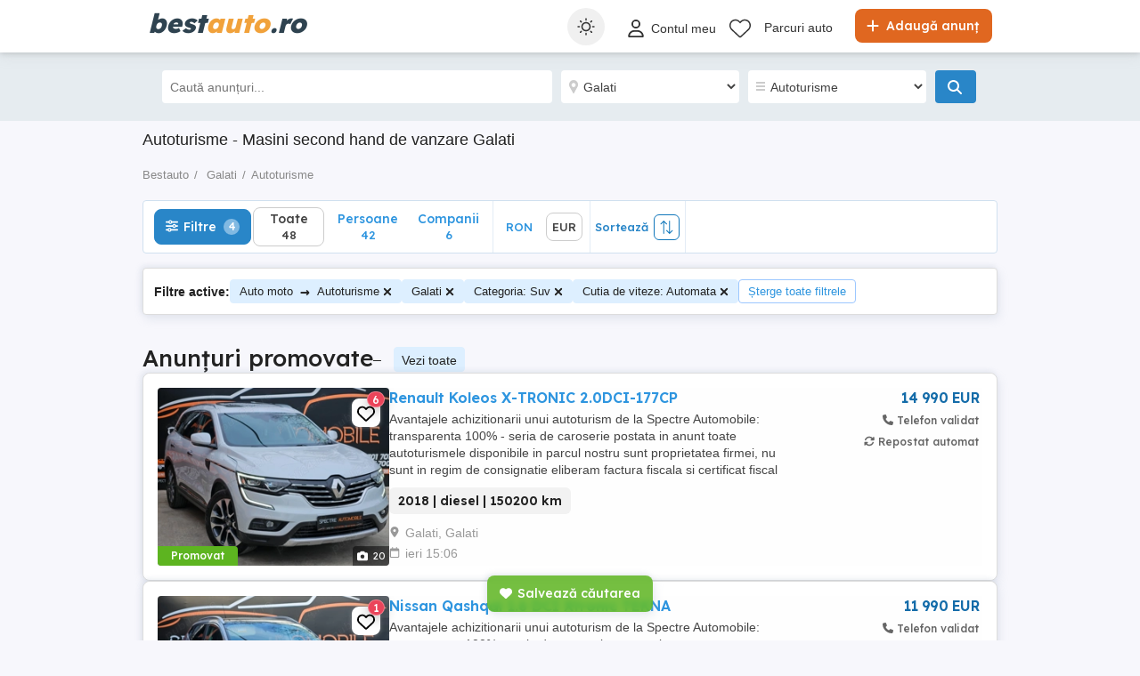

--- FILE ---
content_type: text/html; charset=utf-8
request_url: https://www.bestauto.ro/auto/galati/?carbody=suv&gearname=automata&pag=2
body_size: 47939
content:

<!DOCTYPE html>
<html lang="ro" class="site-bestauto">
<head>
    
        <link rel="preload" href="https://s3.publi24.ro/vertical-ro-f646bd5a/top/20251215/1400/5d8abbd6b164dc76624e6d40df57be8e.webp" as="image" fetchpriority="high" />
            <link rel="preload" href="https://s3.publi24.ro/vertical-ro-f646bd5a/top/20250817/1343/0e6ba6769540a75ce03609c68b7955d6.webp" as="image" fetchpriority="high" />

    
    <link href="/Content/css/Bestauto/search?v=JO02kqGqjv-tUYySWZGpw4R0JEIh-TtvhPjgzhKQnzw1" rel="stylesheet"/>


    

<title>     Autoturisme  - Masini second hand de vanzare Galati</title>
<meta name="description" content=", , , Galati, , masini, second, hand, vanzari, auto, de vanzare, vand, masina, anunturi " />
<meta name="keywords" content="Vanzari auto   Autoturisme Galati . Anunturi gratuite cu masini de vanzare second hand      pe Bestauto.ro" />

    <meta name="robots" content="noindex,follow" />



    <meta name="search-result-total-items" content="48">
    <meta name="search-result-search-term">

    
    

<meta charset="utf-8" />
<meta name="viewport" content="width=device-width, initial-scale=1" />
<meta http-equiv="content-language" content="ro" />
<meta name="author" content="bestauto.ro" />
<meta name="copyright" content="2026 bestauto.ro" />
<meta name="publisher" content="bestauto.ro" />
<meta name="theme-color" content="#ff9d0d">
<meta name="mobile-web-app-capable" content="yes">
<meta name="apple-mobile-web-app-capable" content="yes">
<meta name="apple-mobile-web-app-status-bar-style" content="default">
<meta name="google-site-verification" content="iUCGAUgrBCw6rKX0pc_V-NswMheHRUDDQLWU45FzHcg" />
<meta name="apple-itunes-app" content="app-id=432310353">

<link rel="icon" href="https://www.bestauto.ro/favicons/bestauto-favicon.ico" type="image/x-icon">
<link rel='manifest' href='/manifest_bestauto.webmanifest'>






<!-- Google Tag Manager -->
<script>
    (function (w, d, s, l, i) {
        w[l] = w[l] || []; w[l].push({
            'gtm.start':
                new Date().getTime(), event: 'gtm.js'
        }); var f = d.getElementsByTagName(s)[0],
            j = d.createElement(s), dl = l != 'dataLayer' ? '&l=' + l : ''; j.async = true; j.src =
                '//www.googletagmanager.com/gtm.js?id=' + i + dl; f.parentNode.insertBefore(j, f);
    })(window, document, 'script', 'dataLayer', 'GTM-WFQNTZ');</script>
<!-- End Google Tag Manager -->


<script>
    var tenant = 'Bestauto';
    var UserLoggedIn = false;

    var TENANT_NAME = 'bestauto';
    var API_URL = 'https://api.publi24.ro/';
    var USER_SCORE_API_URL = 'https://userscope.publi24.ro/api/';
    var SOURCE_PLATFORM = 'desktop';
    var AUTH_TOKEN = '';

    var locationLoaded = false;
    var HOST_URL = location.protocol + '//www.bestauto.ro';

    var dataLayer = dataLayer || [];

    (function () {
        // Hash function for anonymizing user IDs before sending to analytics.
        // Defined only if missing to avoid overwriting an existing implementation.
        if (typeof window.hash31 !== 'function') {
            window.hash31 = function (str) {
                if (!str) return '';
                var hash = 0, chr;
                for (var i = 0; i < str.length; i++) {
                    chr = str.charCodeAt(i);
                    hash = ((hash << 5) - hash) + chr;
                    hash |= 0;
                }
                return String(hash);
            };
        }

        if (typeof window.RmdWaitForGTM !== 'function') {
            window.RmdWaitForGTM = function (callback, timeout = 5000, interval = 100) {
                var start = Date.now();
                (function check() {
                    if (window.google_tag_manager) {
                        callback();
                    } else if (Date.now() - start < timeout) {
                        setTimeout(check, interval);
                    } else {
                        callback();
                    }
                })();
            };
        }

        function pushUid() {
            var rawUid = "";
            var hashedUid = rawUid ? window.hash31(rawUid) : '';

            window.dataLayer = window.dataLayer || [];
            window.dataLayer.push({
                event: 'userDataReady',
                uid: hashedUid
            });
        }

        // Run when DOM is ready
        if (document.readyState === 'loading') {
            document.addEventListener('DOMContentLoaded', function () {
                RmdWaitForGTM(pushUid);
            });
        } else {
            RmdWaitForGTM(pushUid);
        }
    })();

    var userEmail = '';
    var userEncryptedId = '';
    var webPushSubscribeUrl = '/Inbox/WebDeviceRegistration';
    var webPushUnsubscribeUrl = '/Inbox/WebDeviceRemove';
    var webPushLogErrorUrl = '/Notifications/LogError';

</script>


<script>
    // Bestauto key
    var webPushPublicKey = 'BKWgcv2_RcieI_ssOGsiS6n1gV62bY_VSPb86w-j2svveS6dTtXwSc5OAEwFD8KlfngDyR4ooRJAN2FezJAM8qo';
</script>


    <script>
        
    dataLayer.push({
    'pageType': 'Search Result Page'
    });

    </script>

    
    

<script>
    window.darkCSSUrls = [
        '/content/css/common/darksearchpage_css?v=i_GOhb6y48jiP_iXlIZJVLflYKkEcpSxVvGIgU6kUsY1'
    ];

    (function () {
        try {
            const theme = localStorage.getItem('theme') || 'system';
            const prefersDark = window.matchMedia('(prefers-color-scheme: dark)').matches;
            const shouldUseDark = (theme === 'dark') || (theme === 'system' && prefersDark);

            if (shouldUseDark) {
                for (let i = 0; i < window.darkCSSUrls.length; i++) {
                    const link = document.createElement('link');
                    link.rel = 'stylesheet';
                    link.href = window.darkCSSUrls[i];
                    document.head.appendChild(link);
                }
            }
        } catch (e) {
            // Fail silently
        }
    })();
</script>

<script>
    document.addEventListener('DOMContentLoaded', function () {
        const allThemeButtons = document.querySelectorAll('.theme-button');
        const darkCSSUrls = window.darkCSSUrls || [];
        let darkLinkElements = [];

        // Apply hover behavior for desktop version
        document.querySelectorAll('.theme-switcher-desktop .theme-switcher').forEach(switcher => {
            const options = switcher.querySelector('.theme-options');
            switcher.addEventListener('mouseenter', () => {
                options?.classList.add('visible');
            });
            switcher.addEventListener('mouseleave', () => {
                options?.classList.remove('visible');
            });
        });

        // Apply click behavior for mobile version, hide the dropdown menu on scroll
        document.querySelectorAll('.theme-switcher-mobile .theme-switcher').forEach(switcher => {
            const toggle = switcher.querySelector('.theme-toggle');
            const options = switcher.querySelector('.theme-options');

            let scrollListenerAttached = false;

            function onScrollHideOptions() {
                options.classList.remove('visible');
                removeScrollListener();
            }

            function addScrollListener() {
                if (!scrollListenerAttached) {
                    window.addEventListener('scroll', onScrollHideOptions, { once: true });
                    scrollListenerAttached = true;
                }
            }

            function removeScrollListener() {
                window.removeEventListener('scroll', onScrollHideOptions);
                scrollListenerAttached = false;
            }

            if (toggle && options) {
                toggle.addEventListener('click', (e) => {
                    e.stopPropagation();
                    const willShow = !options.classList.contains('visible');
                    closeAllThemeOptions();
                    if (willShow) {
                        options.classList.add('visible');
                        addScrollListener();
                    } else {
                        removeScrollListener();
                    }
                });
            }
        });

        // Close all open theme-options
        function closeAllThemeOptions() {
            document.querySelectorAll('.theme-options.visible').forEach(el => {
                el.classList.remove('visible');
            });
        }

        // Global click listener to close mobile dropdowns
        document.addEventListener('click', (e) => {
            if (!e.target.closest('.theme-switcher-mobile')) {
                closeAllThemeOptions();
            }
        });

        function loadDarkCSS() {
            document.documentElement.classList.add('dark');

            darkCSSUrls.forEach(href => {
                if (!document.querySelector(`link[href="${href}"]`)) {
                    const link = document.createElement('link');
                    link.rel = 'stylesheet';
                    link.href = href;
                    document.head.appendChild(link);
                }
            });
        }

        function unloadDarkCSS() {
            document.documentElement.classList.remove('dark');

            darkCSSUrls.forEach(href => {
                const link = document.querySelector(`link[href="${href}"]`);
                if (link) {
                    link.remove();
                }
            });
        }

        function applyTheme(theme) {
            if (theme === 'dark') {
                loadDarkCSS();
            } else if (theme === 'light') {
                unloadDarkCSS();
            } else if (theme === 'system') {
                const prefersDark = window.matchMedia('(prefers-color-scheme: dark)').matches;
                prefersDark ? loadDarkCSS() : unloadDarkCSS();
            }
        }

        function updateActiveButtons(theme) {
            allThemeButtons.forEach(btn =>
                btn.classList.toggle('active', btn.dataset.theme === theme)
            );
        }

        function handleThemeChange(theme) {
            localStorage.setItem('theme', theme);
            applyTheme(theme);
            updateActiveButtons(theme);
            closeAllThemeOptions();
        }

        // Initial theme application
        const savedTheme = localStorage.getItem('theme') || 'system';
        applyTheme(savedTheme);
        updateActiveButtons(savedTheme);

        // Button click handling
        allThemeButtons.forEach(btn => {
            btn.addEventListener('click', () => {
                handleThemeChange(btn.dataset.theme);
            });
        });

        // React to system preference change
        window.matchMedia('(prefers-color-scheme: dark)').addEventListener('change', () => {
            const currentTheme = localStorage.getItem('theme') || 'system';
            if (currentTheme === 'system') applyTheme('system');
        });
    });
</script>

<style>
    @media (max-width: 860px) {
        .theme-switcher-mobile {
            display: block;
        }
    }

    @media (min-width: 861px) {
        .theme-switcher-desktop {
            display: block;
        }
    }
</style>




    
    <script type="application/ld+json">
    {
        "@context": "https://schema.org",
        "@type": "ItemList",
        "itemListElement": [
                    
                    {
                        "name": "Vand Bmw x5",
                        "description": "V&#226;nd BMW x5 an 2018 3.0 D M PACHET Fabrica,Webasto mai multe detalii la   ",
                        "url": "anunturi/auto-moto/masini-second-hand/bmw/seria-x/anunt/vand-bmw-x5/96e0if33f5hh7d782i88543i696dd5hd.html",
                        "image": [
                            {
                                "@type": "ImageObject",
                                "contentUrl": "https://s3.publi24.ro/vertical-ro-f646bd5a/top/20250817/1343/0e6ba6769540a75ce03609c68b7955d6.webp"
                            }
                        ],
                        "offers": {
                            "@type": "Offer",
                            "price": "28500.00",
                            "priceCurrency": "EUR",
                            "availability": "https://schema.org/InStock"
                        },
                        "@type": "Vehicle",
                        "vehicleModelDate": "2018",
                        "fuelType": "diesel",
                        "vehicleEngine": {
                            "@type": "EngineSpecification",
                            "engineDisplacement": {
                                "@type": "QuantitativeValue",
                                "value": "3000",
                                "unitText": "CMQ"
                            }
                        }
                    }
                    
                    ,
                    
                    {
                        "name": "Vand Mazda CX 5 Full Arata si merge impecabil",
                        "description": "Se vinde Mazda CX 5 , 118000 Km , arata si merge impecabil. Cumparata de la Casa Auto Iasi, revizii facute la 10000 km, La 80000 km schimbate saibele foc, curatat EGR preventiv, la reprezentanta Iasi, uleiul schimbat la 10000 km, recent schimbate placute , discuri fata spate, 110000 km, tot preventiv. La 113000 schimbata bateria, deoarece pornea putin mai greu la frig,  Schimbate amortizoare fata, spate, plus kit complet 2500 ron, tot preventiv. Schimbat ulei cutie automata 2200 ron.fara erori in bord, regenerari la 350 km, folii protectie pe display, pe plansa unde este schimbatorul,geamri spate si luneta. folii carbon in anumite locuri, folie protectie plafon. . Ultimul schimb facut la 115000 km. Folosita doar exculisv exterior. detin 3 masini, 2 de oras simaceasta ptr exterior. Cauciucuri all seazon plus un set de vara Cntinental. Roata rezerva dedicata , cumparata separat, se monteaza in portbagaj in loc special, deasupra vine subowerul . plus o roata rezerva cu janta aliaj pe 19 , identica cu jantele originale, multiple imbunatatiri, nu bate, nu troncane.  masina a fost cumparata aproximativ acum 2 ani la 96000 km. Motivul ptr care se vinde. Sunt fost posesor de Volvo Xc 60, Mazda a fost ptr o perioada, intermediara, doresc sa revin la noul XC 60 . Totul este functional. Piele full,incalzire fata, spate, volan incalzit, 4X4, keyles go, entry, head up display, scaune cu memorie, sistem audio Bose 10 difuzoare si subower, carlig remorcare, etc. Schimb cu SUV 2 fer diferenta 4x4 full Volvo Xc 60 sau Mazda Cx 60 plus diferenta",
                        "url": "anunturi/auto-moto/masini-second-hand/mazda/cx-5/anunt/vand-mazda-cx-5-full-arata-si-merge-impecabil/8299f1059eg77fe1e4ghg4i32d9117hi.html",
                        "image": [
                            {
                                "@type": "ImageObject",
                                "contentUrl": "https://s3.publi24.ro/vertical-ro-f646bd5a/top/20241115/0930/76ee8fd553e28533a4b4180d9b6e2433.jpg"
                            }
                        ],
                        "offers": {
                            "@type": "Offer",
                            "price": "18999.00",
                            "priceCurrency": "EUR",
                            "availability": "https://schema.org/InStock"
                        },
                        "@type": "Vehicle",
                        "vehicleModelDate": "2018",
                        "fuelType": "diesel",
                        "vehicleEngine": {
                            "@type": "EngineSpecification",
                            "engineDisplacement": {
                                "@type": "QuantitativeValue",
                                "value": "2199",
                                "unitText": "CMQ"
                            }
                        }
                    }
                    
                    ,
                    
                    {
                        "name": "Volkswagen Tiguan 2.0 TDI DPF DSG Comfortline",
                        "description": "ACCEPT VARIANTE AUTO dar mai IEFTINE,Culoare Gri Mat, Proprietar Romania,pentru verificari KM,seria sasiu WVGZZZ5NZJW409430,ACCEPT TEST SERVICE, ECHIPATA cu ANVELOPE NOI DE IARNA,TEL   ,zero sapte patru zero trei zero zero cinci unu cinci.

",
                        "url": "anunturi/auto-moto/masini-second-hand/vw/tiguan/anunt/volkswagen-tiguan-2-0-tdi-dpf-dsg-comfortline/d3d0i5f2656873f6d831919848e5f7i4.html",
                        "image": [
                            {
                                "@type": "ImageObject",
                                "contentUrl": "https://s3.publi24.ro/vertical-ro-f646bd5a/top/20250619/1250/31bb16ea904e59dbf6a462360b7745e8.webp"
                            }
                        ],
                        "offers": {
                            "@type": "Offer",
                            "price": "16500.00",
                            "priceCurrency": "EUR",
                            "availability": "https://schema.org/InStock"
                        },
                        "@type": "Vehicle",
                        "vehicleModelDate": "2018",
                        "fuelType": "diesel",
                        "vehicleEngine": {
                            "@type": "EngineSpecification",
                            "engineDisplacement": {
                                "@type": "QuantitativeValue",
                                "value": "1986",
                                "unitText": "CMQ"
                            }
                        }
                    }
                    
                    ,
                    
                    {
                        "name": "Volkswagen Tiguan ",
                        "description": "ACCEPT VARIANTE AUTO dar mai IEFTINE,Culoare Gri Mat, Proprietar Romania,pentru verificari KM,seria sasiu WVGZZZ5NZJW409430,ACCEPT TEST SERVICE, ECHIPATA cu ANVELOPE NOI DE IARNA,TEL   ",
                        "url": "anunturi/auto-moto/masini-second-hand/vw/tiguan/anunt/volkswagen-tiguan/gf815987ifi8722g1e61672gd247fgh4.html",
                        "image": [
                            {
                                "@type": "ImageObject",
                                "contentUrl": "https://s3.publi24.ro/vertical-ro-f646bd5a/top/20250619/1250/31bb16ea904e59dbf6a462360b7745e8.webp"
                            }
                        ],
                        "offers": {
                            "@type": "Offer",
                            "price": "16500.00",
                            "priceCurrency": "EUR",
                            "availability": "https://schema.org/InStock"
                        },
                        "@type": "Vehicle",
                        "vehicleModelDate": "2019",
                        "fuelType": "diesel",
                        "vehicleEngine": {
                            "@type": "EngineSpecification",
                            "engineDisplacement": {
                                "@type": "QuantitativeValue",
                                "value": "1968",
                                "unitText": "CMQ"
                            }
                        }
                    }
                    
                    ,
                    
                    {
                        "name": "V&#226;nd Audi Q5",
                        "description": "Audi Q5 , 2.0.tfsi, 211 cp, an fabricatie 2011, euro 5
Scaune Alcantara
Climatronic
Monitor unghi mort
Autohold
Bixenon
Sistem audio cu subwoofer orginal
Pilot automat
C&#226;rlig remorcare
Oglinzi laterale electrice ci dezaburire si pliabile
Jante aliaj 18
Bare portbagaj noi
Senzori parcare față și spate
Cameră marșarier
Asistent fază lungă
",
                        "url": "anunturi/auto-moto/masini-second-hand/audi/q5/anunt/vand-audi-q5/ged4hf29h3357e622ig7ih429d129044.html",
                        "image": [
                            {
                                "@type": "ImageObject",
                                "contentUrl": "https://s3.publi24.ro/vertical-ro-f646bd5a/top/20250805/0644/837749472dbfae4c2fbc9318e64504b8.webp"
                            }
                        ],
                        "offers": {
                            "@type": "Offer",
                            "price": "8400.00",
                            "priceCurrency": "EUR",
                            "availability": "https://schema.org/InStock"
                        },
                        "@type": "Vehicle",
                        "vehicleModelDate": "2011",
                        "fuelType": "benzina",
                        "vehicleEngine": {
                            "@type": "EngineSpecification",
                            "engineDisplacement": {
                                "@type": "QuantitativeValue",
                                "value": "1984",
                                "unitText": "CMQ"
                            }
                        }
                    }
                    
                    ,
                    
                    {
                        "name": "Volkswagen Tiguan R-Line Allspace 2022 | 2.0 TDI DSG 200 CP Automata | Facelift | IQ Light | Keyless",
                        "description": "   Volkswagen Tiguan Allspace Facelift   

-Pachet R-Line Black Edition
-An fabricatie 2022
-Motor 2.0 TDI 200 CP
-Cutie de viteze automata DSG in 7 trepte
-4Motion   4x4   Euro 6

-Masina nu are nicio dauna in istoric!
-Km reali verificabili
-import Germania
-recent adusa in Romania
-Accept orice testare service!
-Se pot scoate numere rosii 3 luni

Masina arata si functioneaza impecabil!
La cerere ofer seria de sasiu si video cu masina!
Toate dotarile enumerate in anunt se regasesc pe masina.

TUV (inspectia masinii) efectuat in Germania cu factura valabil iulie 2027
Accept orice test sau verificare!
2 Chei
Masina dispune de toti asistentii:

 faruri IQ LIGHT matrix dinamice cu grila iluminata
 faza lunga automata + &quot;decupeaza&quot; masinile din fata
 stopuri LED cu joc de lumini la deschidere
 Distronic (franeaza si accelereaza dupa masina din fata)
 Travel Assist (conducere autonoma)
 Lane Assist (interventie la parasirea benzii)
 Side Assist (asistent unghi mort in oglinzi)
 Sign Assist (recunoaste semne de circulatie)
 Front Assist
 Rear Traffic Assist (la mersul cu spatele va frana in caz de urgenta la detectarea unei masini)
 Park Assist (parcheaza singura lateral si frontal)
 Asistenta la iesire din parcare
 Trailer Asisist (asistenta la mersul cu spatele cu remorca)
 Detectare oboseala

Alte dotari:

 Digital Cockpit (ceasuri digitale)
 sistem audio Harman Kardon
 navigatie mare
 Head-up Display
 parbriz incalzit
 incalzire in volan
 incalzire in bancheta din spate
 volan R-Line cu touch
 padele si comenzi volan
 praguri fata R-Line iluminate
 Keyless Go
 Keyless Entry
 deschidere portbagaj &quot;cu piciorul&quot;
 portbagaj electric
 scaune R-Line cu suport lombar
 incalzire in scaune
 climatronic 3 zone
 Air Care (filtrare a aerului din habitaclu)
 jante 20 inch
 anvelope 255 40 R20
 Apple Carplay si Android Auto wireless
 Bluetooth
 incarcare wireless telefon
 3x USB C
 lumini ambientale cu selectarea culorilor din meniul masinii
 oglinzi pliabile electric si incalzite
 oglinzi heliomate
 Auto Hold
 senzori parcare 360
 senzori ploaie
 senzori de presiune in roti
 moduri de condus ECO   NORMAL   SPORT   SNOW   OFF-ROAD
 plafon negru
 geamuri fumurii de fabrica
 carlig remorcare electric

Pret usor negociabil!
Adusă personal din Germania

Accept unele Variante la alt Pret.",
                        "url": "anunturi/auto-moto/masini-second-hand/vw/tiguan/anunt/volkswagen-tiguan-r-line-allspace-2022-2-0-tdi-dsg-200-cp-automata-facelift-iq-light-keyless/01i2dgi91d537h671ghih735i2660513.html",
                        "image": [
                            {
                                "@type": "ImageObject",
                                "contentUrl": "https://s3.publi24.ro/vertical-ro-f646bd5a/top/20251121/0104/6420513e349eb88314c838f364116604.webp"
                            }
                        ],
                        "offers": {
                            "@type": "Offer",
                            "price": "28390.00",
                            "priceCurrency": "EUR",
                            "availability": "https://schema.org/InStock"
                        },
                        "@type": "Vehicle",
                        "vehicleModelDate": "2022",
                        "fuelType": "diesel",
                        "vehicleEngine": {
                            "@type": "EngineSpecification",
                            "engineDisplacement": {
                                "@type": "QuantitativeValue",
                                "value": "1968",
                                "unitText": "CMQ"
                            }
                        }
                    }
                    
                    ,
                    
                    {
                        "name": "BMW X3 M Competition   177 CP   4x4   2010",
                        "description": "BMW X3 xDrive E83   M Competition   177 CP   2.0 Diesel   2010

V&#226;nd BMW X3 facelift, an 2010, motor 2.0 diesel 177 CP, tracțiune integrală xDrive, pachet M Competition   un SUV elegant, sportiv și fiabil.

   Cutie automată 
   Kilometraj: 325000
   Pachet M interior + exterior (spoiler, praguri, volan sport, scaune sport)
   Climatronic dublu, scaune &#238;ncălzite, senzori parcare, cruise control, volan multifuncțional, camera, display CarPlay 
   Jante aliaj M + anvelope bune

  Mașină &#238;ntreținută, fără probleme, pregătită de drum.",
                        "url": "anunturi/auto-moto/masini-second-hand/bmw/seria-x/anunt/bmw-x3-m-competition-177-cp-4x4-2010/757dg78i586i7f8120394746ei101359.html",
                        "image": [
                            {
                                "@type": "ImageObject",
                                "contentUrl": "https://s3.publi24.ro/vertical-ro-f646bd5a/top/20250901/1100/d81330cdc1522bded5e8485860be03e4.webp"
                            }
                        ],
                        "offers": {
                            "@type": "Offer",
                            "price": "7800.00",
                            "priceCurrency": "EUR",
                            "availability": "https://schema.org/InStock"
                        },
                        "@type": "Vehicle",
                        "vehicleModelDate": "2010",
                        "fuelType": "diesel",
                        "vehicleEngine": {
                            "@type": "EngineSpecification",
                            "engineDisplacement": {
                                "@type": "QuantitativeValue",
                                "value": "2000",
                                "unitText": "CMQ"
                            }
                        }
                    }
                    
                    ,
                    
                    {
                        "name": "Audi Q5  2.0 TFSI 265 CP 08.2021 16541 km",
                        "description": "Audi Q5  2.0 TFSI 265 CP 08.2021 16541 km quattro

- Volan si scaune incalzite

- Memorii scaune si oglinzi

- Oglinzi heliomate cu reglaj incalzire si pliere electrica

- Bluetooth audio

- Senzori parcare   lumina   ploaie   presiune roti   antiorbire

- Functie Mirror Down ( la mersul cu spate oglinzile se lasa automat in jos )

- Tapiterie piele,

- Camera mers inapoi, Senzori parcare spate si fata

- Volan sport piele cu comenzi,padele si cu avertizare prin vibrare la &#238;ncălcarea benzii

- Schimbator piele perforata

- Keyless Go   Keyless Entry

- Faruri Full LED Matrix   Stopuri Full LED Matrix

- Adaptre automata pe timp de ploaie

- Faruri cu asistenta curba si faza lunga(faza lunga automata)

- Audi Drive Select: Efficiency  Comfort  Dynamic  Individua Auto Offroad)

- Audi Pre-sense

- Comanda Clima cu touchscreen

- Driver assistance

- Lane Assist ( asistenta mentinere banda de rulare )

- Blind Spot Monitor ( avertizare unghi mort )

- Distronic ( pilot automat cu functie de pastrare distanta fata de masina din fata)

- Asistenta proximitate si coliziune fata   spate   lateral ,fr&#226;nează singură

- Asistenta pietoni

- Camera citire indicatoare rutiere

- Portbagaj cu deschidere electrica la buton si deschidere la miscarea piciorului sub bara de spate

- Clima autimata cu reglaj automat pe trei zone,doua zone față una spate

- Display central cu touchscreen

- Sistem Navigatie Tableta

- Comenzi vocale

- Park Pilot (asistenta la parcare)

- Apple Car Play   Android Auto   Mirror Link

Accept unele schimburi!!!",
                        "url": "anunturi/auto-moto/masini-second-hand/audi/q5/anunt/audi-q5-2-0-tfsi-265-cp-08-2021-16541-km/f607f2g35i07783316i80h5f5hie785e.html",
                        "image": [
                            {
                                "@type": "ImageObject",
                                "contentUrl": "https://s3.publi24.ro/vertical-ro-f646bd5a/top/20221101/1759/88daae2f359f8b1ae08b4d76b0f3b492.jpg"
                            }
                        ],
                        "offers": {
                            "@type": "Offer",
                            "price": "37500.00",
                            "priceCurrency": "EUR",
                            "availability": "https://schema.org/InStock"
                        },
                        "@type": "Vehicle",
                        "vehicleModelDate": "2021",
                        "fuelType": "benzina",
                        "vehicleEngine": {
                            "@type": "EngineSpecification",
                            "engineDisplacement": {
                                "@type": "QuantitativeValue",
                                "value": "1984",
                                "unitText": "CMQ"
                            }
                        }
                    }
                    
                    ,
                    
                    {
                        "name": "Volkswagen Tiguan Allspace R Line 200 CP TDI TVA Deductibil",
                        "description": "Volkswagen Tiguan Allspace R Line 200 CP TDI

-An fabricatie 2023

-Km reali la bord 10.541

-Garantie Volkswagen valabila pana in 2027

-Motor 2.0 TDI 200 CP

-Tractiune integrala

-Transmisie automata

-Padele volan, Volan multifunctional ,din piele, taste touch

-Interior piele, scaune ventilate si inclzite

-Pachet iluminare interioara R-line

-Jante pe R20

- Oglinzi automate, control adaptiv al vitezei de croaziera, ACC Adaptiv, 

-Climatronic 3 zone

-IQ drive,cu recunoasterea semnelor de circulatie; Activ Park Assist

-Activ Line Change Assist

-Tehnologie navigatie cu touch screen

-Camera 360 grade

-Apple Car Play&amp; Android auto

-Incarcare wireless si head-up display

-Faruri adaptive, Matrix , Full led

-Volan incalzit

-Parbriz cu incalzire auxiliara

-Camera marsarier

-Unic proprietar in Romania

",
                        "url": "anunturi/auto-moto/masini-second-hand/vw/tiguan-allspace/anunt/volkswagen-tiguan-allspace-r-line-200-cp-tdi-tva-deductibil/d47gh960076e752fe59d516hf69id853.html",
                        "image": [
                            {
                                "@type": "ImageObject",
                                "contentUrl": "https://s3.publi24.ro/vertical-ro-f646bd5a/top/20250308/1613/74b717da2aff1a9d7010eaea667c920a.jpg"
                            }
                        ],
                        "offers": {
                            "@type": "Offer",
                            "price": "45000.00",
                            "priceCurrency": "EUR",
                            "availability": "https://schema.org/InStock"
                        },
                        "@type": "Vehicle",
                        "vehicleModelDate": "2023",
                        "fuelType": "diesel",
                        "vehicleEngine": {
                            "@type": "EngineSpecification",
                            "engineDisplacement": {
                                "@type": "QuantitativeValue",
                                "value": "1968",
                                "unitText": "CMQ"
                            }
                        }
                    }
                    
                    ,
                    
                    {
                        "name": "Toyota Rav4 Hybrid ",
                        "description": "Motor 2.5 hybrid 4x4 AWD 220 Cai Putere !!!
Transmisie automata CVT, consum mixt 6,5%.

Scaun sofer electric cu memorii
Scaune fata incalzite
Volan incalzit
Parbriz incalzit
Instrumentar de bord digital
Camera 360 + senzori
Portbagaj automat
Faza lunga automata
Cruise control adaptiv + lane assist
Blind spot monitor
Recunoastere semne de circulatie
Senzor de ploaie si stergatoare automate
Oglinzi rabatabile automat si incalzite
Oglinta retrovizoare heliomata automat
Moduri de condus: Normal, Sport, Eco, Trail si EV
Tapiterie full piele perforata
Apple car play cu fir
Incarcare wireless pentru telefonul mobil
3 porturi incarcare USB in cotiera, 2 in spate, bricheta
Keyless entry si keyless go ETC   Masina este FULL !!

Mai multe detalii la telefon.
",
                        "url": "anunturi/auto-moto/masini-second-hand/toyota/rav-4/anunt/toyota-rav4-hybrid/d044fi85g1fg736eeig8hdi89f3h5ei4.html",
                        "image": [
                            {
                                "@type": "ImageObject",
                                "contentUrl": "https://s3.publi24.ro/vertical-ro-f646bd5a/top/20250703/0922/ef1550acf49dcf2519836c99c5af4dc2.webp"
                            }
                        ],
                        "offers": {
                            "@type": "Offer",
                            "price": "35000.00",
                            "priceCurrency": "EUR",
                            "availability": "https://schema.org/InStock"
                        },
                        "@type": "Vehicle",
                        "vehicleModelDate": "2021",
                        "fuelType": "hibrid",
                        "vehicleEngine": {
                            "@type": "EngineSpecification",
                            "engineDisplacement": {
                                "@type": "QuantitativeValue",
                                "value": "2500",
                                "unitText": "CMQ"
                            }
                        }
                    }
                    
                    ,
                    
                    {
                        "name": "Skoda Karoq 4x4 diesel",
                        "description": "SKODA KAROQ
SE EMITE FACTURA CU TVA DEDUCTIBIL
Dotari suplimentare;
Navigatie mare Columbus,Incalzire auxiliara cu telecomanda webasto din fabrica,Sistem sunet Canton,Scaune sport,Folie gemuri LUMAR,Folie ppf cu autoregenerare capota si faruri,Folie display,Bare portbagaj THULE,Paravanturi fata HEKO,
Cauciucuri noi vara dot 2024 BRIDGESTONE TURANZA 6
Service;
REVIZIE 28.11.2023 la 81000 km
Filtre,Ulei motor,Ulei grupuri,Ulei cutie viteze schimbate.
REVIZIE  25.05 2025 km 102700
Filtre,Ulei motor,Distributie,Placute spate schimbate
Baterie noua.
Nu fac schimb.",
                        "url": "anunturi/auto-moto/masini-second-hand/skoda/karoq/anunt/skoda-karoq-4x4-diesel/25ge1d084h087g89ei9e918dg507g8eh.html",
                        "image": [
                            {
                                "@type": "ImageObject",
                                "contentUrl": "https://s3.publi24.ro/vertical-ro-f646bd5a/top/20250604/1137/72b83e036f744d95fb17f8b131f5945d.webp"
                            }
                        ],
                        "offers": {
                            "@type": "Offer",
                            "price": "25000.00",
                            "priceCurrency": "EUR",
                            "availability": "https://schema.org/InStock"
                        },
                        "@type": "Vehicle",
                        "vehicleModelDate": "2018",
                        "fuelType": "diesel",
                        "vehicleEngine": {
                            "@type": "EngineSpecification",
                            "engineDisplacement": {
                                "@type": "QuantitativeValue",
                                "value": "1968",
                                "unitText": "CMQ"
                            }
                        }
                    }
                    
                    ,
                    
                    {
                        "name": "Mercedes-Benz ML 250 BlueTec 4MATIC 7G-TRONIC",
                        "description": "Vand Mercedes-Benz ML 250 BlueTec 4MATIC 7G-TRONIC, 4x4, cutie automata, 174200 km reali, roti pentru iarna si vara, toate reviziile la reprezentanta Mercedes, diesel.

Optiuni exterioare:
 Faruri BiXenon Adaptive
 ILS - Intelligent Light System
 Spalatoare faruri
 Lumini de zi LED
 Stopuri LED
 Senzori Parcare Fata + Spate
 Senzori Ploaie
 Senzori lumini
 Senzori Presiune Pneuri
 Jante Aliaj
 Soft Close portbagaj
 Asistenta la coborare in panta
 Pachet exterior Crom
 Geamuri tenta Fumurii
 Oglinzi reglabile electric incalzite
 Praguri aluminiu

# Optiuni interioare:
 Tapiterie Piele
 Climatronic 2 zone
 Scaune fata reglabile electric si incalzite
 Pilot Automat tempomat
 Padele Volan
 Sistem navigatie
 Radio CD   MP3
 Bluetooth
 ABS
 ESP
 Airbaguri

2 chei

Masina este in stare tehnica foarte buna, nu necesita nici o investitie.
Nu accept schimburi.
 
",
                        "url": "anunturi/auto-moto/masini-second-hand/mercedes-benz/clasa-ml/anunt/mercedes-benz-ml-250-bluetec-4matic-7g-tronic/4336h3e8f30f7608e4fei27fdgf0dhhi.html",
                        "image": [
                            {
                                "@type": "ImageObject",
                                "contentUrl": "https://s3.publi24.ro/vertical-ro-f646bd5a/top/20251128/2103/65539d46251f8bb0327b111c2c363cd8.webp"
                            }
                        ],
                        "offers": {
                            "@type": "Offer",
                            "price": "21800.00",
                            "priceCurrency": "EUR",
                            "availability": "https://schema.org/InStock"
                        },
                        "@type": "Vehicle",
                        "vehicleModelDate": "2015",
                        "fuelType": "diesel",
                        "vehicleEngine": {
                            "@type": "EngineSpecification",
                            "engineDisplacement": {
                                "@type": "QuantitativeValue",
                                "value": "2143",
                                "unitText": "CMQ"
                            }
                        }
                    }
                    
                    ,
                    
                    {
                        "name": "BMW X3 xDrive20d | 2015 | 2.0 Diesel | Automată | 4x4",
                        "description": "BMW X3 xDrive20d 2015 2.0 Diesel Automată 4x4

V&#226;nd BMW X3 xDrive20d, an fabricație 2015, SUV 

Date tehnice:
	 	Motorizare: 2.0 Diesel (1995 cm )
	 	Putere: 190 CP (140 kW)
	 	Cutie: Automată
	 	Tracțiune: Integrală xDrive (4x4)
	 	Normă poluare: Euro 6
	 	Filtru de particule (DPF)
	 	Viteză maximă: 210 km h

Alte informații:
	 	5 locuri
	 	Culoare: Maro
	 	Masă maximă autorizată: 2365 kg
	 	Capacitate rezervor: 67L
	 	Zgomot redus   rulare confortabilă

Anvelope omologate:
	 	225 60 R17
	 	245 45 R19   275 40 R19 (față + spate)

Acte &#238;n regulă
	 	VIN: WBAWZ510700L18478
	 	Autoturism M1
	 	&#206;nmatriculat",
                        "url": "anunturi/auto-moto/masini-second-hand/bmw/seria-x/anunt/bmw-x3-xdrive20d-2015-2-0-diesel-automata-4x4/gg86458ied897edd17gggd973h3h9181.html",
                        "image": [
                            {
                                "@type": "ImageObject",
                                "contentUrl": "https://s3.publi24.ro/vertical-ro-f646bd5a/top/20260123/1400/630d6a207675f049d03467cd06b28f88.webp"
                            }
                        ],
                        "offers": {
                            "@type": "Offer",
                            "price": "13000.00",
                            "priceCurrency": "EUR",
                            "availability": "https://schema.org/InStock"
                        },
                        "@type": "Vehicle",
                        "vehicleModelDate": "2015",
                        "fuelType": "diesel",
                        "vehicleEngine": {
                            "@type": "EngineSpecification",
                            "engineDisplacement": {
                                "@type": "QuantitativeValue",
                                "value": "2000",
                                "unitText": "CMQ"
                            }
                        }
                    }
                    
                    ,
                    
                    {
                        "name": "Tiguan 2.0tdi 2016",
                        "description": "Tiguan 2.0 tdi

An fabricatie 2016
Km reali: 236xxx
Dotari: 

-suv 4x4 permanent
-carlig de remorcare
-plafon panoramic, 
-incalzire oglinzi, 
-dublu climatronic, 
-comenzi volan,
-senzori parcare (camera),
-pilot automat, 
-bluetooth, 
-navigatie mare cu harta,
-cutie dsg, frana electrica, 
-oglinzi rabatabile,
-oglinzi incalzite
-senzori ploaie.
-184 cp
Mai multe detalii la telefon:  ",
                        "url": "anunturi/auto-moto/masini-second-hand/vw/tiguan/anunt/tiguan-2-0tdi-2016/f0348100h2h97f7dee9i30fdf290h734.html",
                        "image": [
                            {
                                "@type": "ImageObject",
                                "contentUrl": "https://s3.publi24.ro/vertical-ro-f646bd5a/top/20240513/1141/22f1bc347e54f2727a4cd1263961cc2f.jpg"
                            }
                        ],
                        "offers": {
                            "@type": "Offer",
                            "price": "13700.00",
                            "priceCurrency": "EUR",
                            "availability": "https://schema.org/InStock"
                        },
                        "@type": "Vehicle",
                        "vehicleModelDate": "2016",
                        "fuelType": "diesel",
                        "vehicleEngine": {
                            "@type": "EngineSpecification",
                            "engineDisplacement": {
                                "@type": "QuantitativeValue",
                                "value": "2000",
                                "unitText": "CMQ"
                            }
                        }
                    }
                    
                    ,
                    
                    {
                        "name": "V&#226;nzare BMW X5 ",
                        "description": "X5 2009  306 cp elemente fibră carbon :eleron; capace oglinzii; grile aer aripi la exterior . Volan carbon; cotiera; zona joystick",
                        "url": "anunturi/auto-moto/masini-second-hand/bmw/seria-x/anunt/vanzare-bmw-x5/134fh365g36g7gf414556fh833d386gd.html",
                        "image": [
                            {
                                "@type": "ImageObject",
                                "contentUrl": "https://s3.publi24.ro/vertical-ro-f646bd5a/top/20251006/1405/b2cd3e019449722ffedff11cdfa64128.webp"
                            }
                        ],
                        "offers": {
                            "@type": "Offer",
                            "price": "15000.00",
                            "priceCurrency": "EUR",
                            "availability": "https://schema.org/InStock"
                        },
                        "@type": "Vehicle",
                        "vehicleModelDate": "2008",
                        "fuelType": "diesel",
                        "vehicleEngine": {
                            "@type": "EngineSpecification",
                            "engineDisplacement": {
                                "@type": "QuantitativeValue",
                                "value": "2998",
                                "unitText": "CMQ"
                            }
                        }
                    }
                    
                    ,
                    
                    {
                        "name": "Lexus RX 400h ",
                        "description": "Dotari:
- Faruri xenon adaptabile
- Senzori lumina
- Versiune cu alarma din fabrica
- Senzori de ploaie
- Scaune fata cu incalzire si reglabile electric, cu memorie (in functie de memorie, se regleaza si volanul si oglinzile).
- Oglinzi electrice, incalzite, heliomate
- Consola centrala cu ecran touch
- Camera marsarier
- Pilot automat
- Tapiterie din piele
- Portbagaj soft close cu inchidere deschidere automatic de la cheie, dar si de la butonul din interiorul masinii (de langa volan) sau de pe haion.
- Proiectoare ceata
- C&#226;rlig remorcare
- Trapa electrica
- Bluetooth
- Clima automata pe 2 zone
- Volan reglabil
- Bancheta spate reglabila individual
- Jante aliaj 18&quot; echipate cu anvelope all season cumparate in noiembrie 2024
- 2 chei originale
- Presuri originale si presuri de cauciuc pentru sezonul umed. Tavita cauciuc portbagaj.
",
                        "url": "anunturi/auto-moto/masini-second-hand/lexus/seria-rx/anunt/lexus-rx-400h/f6691574g59h76002i766d73231e8268.html",
                        "image": [
                            {
                                "@type": "ImageObject",
                                "contentUrl": "https://s3.publi24.ro/vertical-ro-f646bd5a/top/20260121/1326/f4c2fa9f725f9fc52ae998b696b72599.webp"
                            }
                        ],
                        "offers": {
                            "@type": "Offer",
                            "price": "6000.00",
                            "priceCurrency": "EUR",
                            "availability": "https://schema.org/InStock"
                        },
                        "@type": "Vehicle",
                        "vehicleModelDate": "2008",
                        "fuelType": "hibrid",
                        "vehicleEngine": {
                            "@type": "EngineSpecification",
                            "engineDisplacement": {
                                "@type": "QuantitativeValue",
                                "value": "",
                                "unitText": "CMQ"
                            }
                        }
                    }
                    
                    ,
                    
                    {
                        "name": "Volkswagen Tiguan 2009",
                        "description": "Volkswagen Tiguan din 2009, adus recent din Germania, cu istoric service,Mașina funcționează perfect, este &#238;ntreținută la zi și pregătită de drum,nefumător,interior impecabil.
Date tehnice:
An fabricație: 2009
Kilometraj: 240.000 km
Motor: 2.0 TDI diesel
Cutie automată DSG
Numere roșii valabile de la  

Dotări:
Harman Kardon
Sistem parcare automată (parchează singură)
Faruri adaptive + lumini LED
Cameră marșarier + cameră de bord
Tabletă Android cu CarPlay (compatibil și iPhone)
Torpedou frigorific
Oglinzi &#238;ncălzite
ABS, ESP, Corner Assist
multe alte dotări (etc.)

Investiții recente:
Distribuție schimbată
Ulei motor + filtre schimbate
Ulei cutie de viteze și diferențial schimbat
Discuri + plăcuțe fr&#226;nă noi+lichid fr&#226;na 
Cauciucuri noi
   
Preț: 8.200   (NUMAI CASH, NU FAC SCHIMBURI)
Doar persoane serioase, nu deranjați inutil!",
                        "url": "anunturi/auto-moto/masini-second-hand/vw/tiguan/anunt/volkswagen-tiguan-2009/9d2020f2449f74i71954idi7g9416h39.html",
                        "image": [
                            {
                                "@type": "ImageObject",
                                "contentUrl": "https://s3.publi24.ro/vertical-ro-f646bd5a/top/20250908/1619/0b3b6270a485bd4ae7d802506c35f87a.webp"
                            }
                        ],
                        "offers": {
                            "@type": "Offer",
                            "price": "7150.00",
                            "priceCurrency": "EUR",
                            "availability": "https://schema.org/InStock"
                        },
                        "@type": "Vehicle",
                        "vehicleModelDate": "2009",
                        "fuelType": "diesel",
                        "vehicleEngine": {
                            "@type": "EngineSpecification",
                            "engineDisplacement": {
                                "@type": "QuantitativeValue",
                                "value": "2000",
                                "unitText": "CMQ"
                            }
                        }
                    }
                    
                    ,
                    
                    {
                        "name": ",Bmw x6 3.0,258hp |",
                        "description": "Vand masina personala in stare foarte buna fara probleme ascunse la motor sau cutie .Masina vine echipata cu mai multe optiuni cum ar fi :pilot automat,navigatie,scaune electrice,oglinzi electrice rabatante,incalzire in scaunele fata ,geamuri electrice ,piele interior,padele,4x4,senzori fata  spate ,sensor ploaie ,carlig remorca automat .
Deasemenea sant interesat la schimb cu un apartament,casa ,pamant ,hala plus diferenta din partea mea in functie de ce si cum !!
Multumesc !
tel . I",
                        "url": "anunturi/auto-moto/masini-second-hand/bmw/seria-x/anunt/bmw-x6-3-0-258hp/3807f35h5705776fd992d980gg1d1g26.html",
                        "image": [
                            {
                                "@type": "ImageObject",
                                "contentUrl": "https://s3.publi24.ro/vertical-ro-f646bd5a/top/20250531/1016/c610c82bb87e9117fd796f45a4e439db.webp"
                            }
                        ],
                        "offers": {
                            "@type": "Offer",
                            "price": "20600.00",
                            "priceCurrency": "EUR",
                            "availability": "https://schema.org/InStock"
                        },
                        "@type": "Vehicle",
                        "vehicleModelDate": "2016",
                        "fuelType": "diesel",
                        "vehicleEngine": {
                            "@type": "EngineSpecification",
                            "engineDisplacement": {
                                "@type": "QuantitativeValue",
                                "value": "3000",
                                "unitText": "CMQ"
                            }
                        }
                    }
                    
                    ,
                    
                    {
                        "name": "Vand autoturism Mercedes-Benz R320",
                        "description": "Mercedes-Benz Maro R320 CDI 4Matic
Cutie automata
Cilindri 2987
Putere 165 kW
Motorina 85l
Tranctiune integrala
An fabricatie 26.07.2006
Scaune din piele
Inmatriculat
6 locuti
Video in tetiere scaune fata
RCA, Rovinieta, ITP la zi",
                        "url": "anunturi/auto-moto/masini-second-hand/mercedes-benz/clasa-r/anunt/vand-autoturism-mercedes-benz-r320/f31947f7d1137i4112f704398e89fi62.html",
                        "image": [
                            {
                                "@type": "ImageObject",
                                "contentUrl": "https://s3.publi24.ro/vertical-ro-f646bd5a/top/20240906/1915/76bfbfbd63ac653cfdcbbc8341a50906.jpg"
                            }
                        ],
                        "offers": {
                            "@type": "Offer",
                            "price": "4700.00",
                            "priceCurrency": "EUR",
                            "availability": "https://schema.org/InStock"
                        },
                        "@type": "Vehicle",
                        "vehicleModelDate": "2006",
                        "fuelType": "diesel",
                        "vehicleEngine": {
                            "@type": "EngineSpecification",
                            "engineDisplacement": {
                                "@type": "QuantitativeValue",
                                "value": "2987",
                                "unitText": "CMQ"
                            }
                        }
                    }
                    
                    ,
                    
                    {
                        "name": "Audi Q5 2.0 TDI  Quatro ",
                        "description": "V&#226;nd Audi q5  tdi quatro 2017,panoramic, stare impecabila, toate reviziile făcute la reprezentanta. Masina are cauciucuri de iarna și bonus set cauciucuri de vara Michelin achiziționate noi și rulate două sezoane.",
                        "url": "anunturi/auto-moto/masini-second-hand/audi/q5/anunt/audi-q5-2-0-tdi-quatro/8e6h31263ede743gd98e2dddf7eh32gd.html",
                        "image": [
                            {
                                "@type": "ImageObject",
                                "contentUrl": "https://s3.publi24.ro/vertical-ro-f646bd5a/top/20260112/1816/89188d1e6b9512318d0cfecf8bfb866c.webp"
                            }
                        ],
                        "offers": {
                            "@type": "Offer",
                            "price": "20000.00",
                            "priceCurrency": "EUR",
                            "availability": "https://schema.org/InStock"
                        },
                        "@type": "Vehicle",
                        "vehicleModelDate": "2017",
                        "fuelType": "diesel",
                        "vehicleEngine": {
                            "@type": "EngineSpecification",
                            "engineDisplacement": {
                                "@type": "QuantitativeValue",
                                "value": "1968",
                                "unitText": "CMQ"
                            }
                        }
                    }
                    
        ],
        "numberOfItems": "20"
    }
    </script>



</head>
<body>
    
    <!-- Google Tag Manager (noscript) -->
<noscript>
    <iframe src="//www.googletagmanager.com/ns.html?id=GTM-WFQNTZ"
            height="0" width="0" style="display:none;visibility:hidden"></iframe>
</noscript>
<!-- End Google Tag Manager (noscript) -->

    <div id="headerPartial" role="banner">


<div id="header">
    <div class="rmd-container">
        <div class="row">
            <div class="small-12 columns">

                <a itemprop="url" href="/" id="logo"><b class="text-logo"><span class="t1">best</span><span class="t2">auto</span><span class="t3">.ro</span></b>
</a>
                <a href="/adauga-anunturi" class="btn-place-new-ad warningbg radius firstLoginPlaceAd">
                    <i class="svg-icon">
                        <svg xmlns="http://www.w3.org/2000/svg" viewBox="0 0 448 512"><path d="M256 80c0-17.7-14.3-32-32-32s-32 14.3-32 32V224H48c-17.7 0-32 14.3-32 32s14.3 32 32 32H192V432c0 17.7 14.3 32 32 32s32-14.3 32-32V288H400c17.7 0 32-14.3 32-32s-14.3-32-32-32H256V80z"></path></svg>
                    </i>
                    Adaugă anunț
                </a>

                <ul id="menu" role="navigation">
                    <li class="theme-switcher-desktop">


<svg xmlns="http://www.w3.org/2000/svg" style="display: none;">
    <symbol id="svg-icon-sun" viewBox="0 0 50 50">
        <svg svg xmlns="http://www.w3.org/2000/svg" viewBox="0 0 512 512"><path d="M256,144c-61.75,0-112,50.25-112,112s50.25,112,112,112s112-50.25,112-112S317.75,144,256,144z M256,336    c-44.188,0-80-35.812-80-80c0-44.188,35.812-80,80-80c44.188,0,80,35.812,80,80C336,300.188,300.188,336,256,336z M256,112    c8.833,0,16-7.167,16-16V64c0-8.833-7.167-16-16-16s-16,7.167-16,16v32C240,104.833,247.167,112,256,112z M256,400    c-8.833,0-16,7.167-16,16v32c0,8.833,7.167,16,16,16s16-7.167,16-16v-32C272,407.167,264.833,400,256,400z M380.438,154.167    l22.625-22.625c6.25-6.25,6.25-16.375,0-22.625s-16.375-6.25-22.625,0l-22.625,22.625c-6.25,6.25-6.25,16.375,0,22.625    S374.188,160.417,380.438,154.167z M131.562,357.834l-22.625,22.625c-6.25,6.249-6.25,16.374,0,22.624s16.375,6.25,22.625,0    l22.625-22.624c6.25-6.271,6.25-16.376,0-22.625C147.938,351.583,137.812,351.562,131.562,357.834z M112,256    c0-8.833-7.167-16-16-16H64c-8.833,0-16,7.167-16,16s7.167,16,16,16h32C104.833,272,112,264.833,112,256z M448,240h-32    c-8.833,0-16,7.167-16,16s7.167,16,16,16h32c8.833,0,16-7.167,16-16S456.833,240,448,240z M131.541,154.167    c6.251,6.25,16.376,6.25,22.625,0c6.251-6.25,6.251-16.375,0-22.625l-22.625-22.625c-6.25-6.25-16.374-6.25-22.625,0    c-6.25,6.25-6.25,16.375,0,22.625L131.541,154.167z M380.459,357.812c-6.271-6.25-16.376-6.25-22.625,0    c-6.251,6.25-6.271,16.375,0,22.625l22.625,22.625c6.249,6.25,16.374,6.25,22.624,0s6.25-16.375,0-22.625L380.459,357.812z" /></svg>
    </symbol>
    <symbol id="svg-icon-settings" viewBox="0 0 50 50">
        <svg xmlns="http://www.w3.org/2000/svg" viewBox="144 144 512 512"><path d="m400 211.54c-103.91 0-188.46 84.543-188.46 188.46 0 103.91 84.543 188.45 188.46 188.45 103.91 0 188.45-84.543 188.45-188.45 0-103.91-84.543-188.46-188.45-188.46zm9.8398 356.94v-336.96c88.5 5.1172 158.94 78.719 158.94 168.48-0.003906 89.762-70.438 163.37-158.94 168.48z" transform="translate(400, 400) scale(1.2) translate(-400, -400)" /></svg>
    </symbol>
    <symbol id="svg-icon-light" viewBox="0 0 50 50">
        <svg xmlns="http://www.w3.org/2000/svg" viewBox="0 0 512 512"><path d="M256 0c-13.3 0-24 10.7-24 24l0 64c0 13.3 10.7 24 24 24s24-10.7 24-24l0-64c0-13.3-10.7-24-24-24zm0 400c-13.3 0-24 10.7-24 24l0 64c0 13.3 10.7 24 24 24s24-10.7 24-24l0-64c0-13.3-10.7-24-24-24zM488 280c13.3 0 24-10.7 24-24s-10.7-24-24-24l-64 0c-13.3 0-24 10.7-24 24s10.7 24 24 24l64 0zM112 256c0-13.3-10.7-24-24-24l-64 0c-13.3 0-24 10.7-24 24s10.7 24 24 24l64 0c13.3 0 24-10.7 24-24zM437 108.9c9.4-9.4 9.4-24.6 0-33.9s-24.6-9.4-33.9 0l-45.3 45.3c-9.4 9.4-9.4 24.6 0 33.9s24.6 9.4 33.9 0L437 108.9zM154.2 357.8c-9.4-9.4-24.6-9.4-33.9 0L75 403.1c-9.4 9.4-9.4 24.6 0 33.9s24.6 9.4 33.9 0l45.3-45.3c9.4-9.4 9.4-24.6 0-33.9zM403.1 437c9.4 9.4 24.6 9.4 33.9 0s9.4-24.6 0-33.9l-45.3-45.3c-9.4-9.4-24.6-9.4-33.9 0s-9.4 24.6 0 33.9L403.1 437zM154.2 154.2c9.4-9.4 9.4-24.6 0-33.9L108.9 75c-9.4-9.4-24.6-9.4-33.9 0s-9.4 24.6 0 33.9l45.3 45.3c9.4 9.4 24.6 9.4 33.9 0zM256 368a112 112 0 1 0 0-224 112 112 0 1 0 0 224z" ></path></svg>
    </symbol>
    <symbol id="svg-icon-dark" viewBox="0 0 50 50">
        <svg xmlns="http://www.w3.org/2000/svg" viewBox="0 0 384 512"><path d="M223.5 32C100 32 0 132.3 0 256S100 480 223.5 480c60.6 0 115.5-24.2 155.8-63.4c5-4.9 6.3-12.5 3.1-18.7s-10.1-9.7-17-8.5c-9.8 1.7-19.8 2.6-30.1 2.6c-96.9 0-175.5-78.8-175.5-176c0-65.8 36-123.1 89.3-153.3c6.1-3.5 9.2-10.5 7.7-17.3s-7.3-11.9-14.3-12.5c-6.3-.5-12.6-.8-19-.8z"></path></svg>
</symbol>
</svg>

<span class="theme-switcher">
    <span class="theme-toggle">
        <i class="svg-icon icon-theme icon-theme-toggle">
            <svg viewBox="0 0 50 50" aria-hidden="true"><use xlink:href="#svg-icon-sun"></use></svg>
        </i>
    </span>

    <span class="theme-options">
        <span class="theme-button" data-theme="system">
            <i class="svg-icon icon-theme">
                <svg viewBox="0 0 50 50" aria-hidden="true"><use xlink:href="#svg-icon-settings"></use></svg>
            </i>
            <span>Setare sistem</span>
        </span>
        <span class="theme-button" data-theme="light">
            <i class="svg-icon icon-theme">
                <svg viewBox="0 0 50 50" aria-hidden="true"><use xlink:href="#svg-icon-light"></use></svg>
            </i>
            <span>Luminos</span>
        </span>
        <span class="theme-button" data-theme="dark">
            <i class="svg-icon icon-theme">
                <svg viewBox="0 0 50 50" aria-hidden="true"><use xlink:href="#svg-icon-dark"></use></svg>
            </i>
            <span>&#206;ntunecat</span>
        </span>
    </span>
</span>

                    </li>

                        <li style="margin: 6px 0px 0px 0px !important">
                            <a class="loginFirst" aria-label="Contul meu" data-fbappid="205552106235601" href="/login">
                                <div class="svg-container rmd-person outline outline-to-filled" style="float: left; margin-right: 5px">
                                    <i class="svg-icon">
    <svg xmlns="http://www.w3.org/2000/svg" viewBox="0 0 448 512"><path d="M304 128a80 80 0 1 0 -160 0 80 80 0 1 0 160 0zM96 128a128 128 0 1 1 256 0A128 128 0 1 1 96 128zM49.3 464l349.5 0c-8.9-63.3-63.3-112-129-112l-91.4 0c-65.7 0-120.1 48.7-129 112zM0 482.3C0 383.8 79.8 304 178.3 304l91.4 0C368.2 304 448 383.8 448 482.3c0 16.4-13.3 29.7-29.7 29.7L29.7 512C13.3 512 0 498.7 0 482.3z" /></svg>
</i>

                                </div>
                                <p>Contul meu</p>
                            </a>
                        </li>
                        <li style="margin-top: 2px">
                            <a href="/favorite">
                                <div class="header-icon-box">
                                    <div class="svg-container rmd-heart outline outline-to-filled">
                                        <svg xmlns="http://www.w3.org/2000/svg" viewBox="0 0 512 437.85">
    <path d="m255.1,53.85l12-11.98C300.6,9.22,347-5.64,392.6,1.95c68.9,11.48,119.4,71.1,119.4,141v5.8c0,41.5-17.2,81.2-47.6,109.5l-180.7,168.7c-7.5,7-17.4,10.9-27.7,10.9s-20.2-3.9-27.7-10.9L47.59,258.25C17.23,229.95,0,190.25,0,148.75v-5.8C0,73.05,50.52,13.43,119.4,1.95c44.7-7.59,92,7.27,124.6,39.92l11.1,11.98Zm0,45.3l-33.7-34.7c-25.3-25.29-61.4-36.83-96.7-30.94-53.49,8.92-93.6,55.24-93.6,109.44v5.8c0,32.7,14.45,63.8,38.32,86.1l180.68,168.7c1.6,1.5,3.7,2.3,5,2.3,3.1,0,5.2-.8,6.8-2.3l180.7-168.7c23.8-22.3,37.4-53.4,37.4-86.1v-5.8c0-54.2-39.2-100.52-92.7-109.44-36.2-5.89-71.4,5.65-96.7,30.94l-35.5,34.7Z" stroke-width="0" />
</svg>

                                    </div>
                                </div>
                            </a>
                        </li>
                                                                <li class="dealer-box" style="margin-top: 3px">
                            <a href="/parcuri-auto">Parcuri auto</a>
                        </li>
                                                        </ul>

                    <a aria-label="Contul meu" data-fbappid="205552106235601" href="/login" class="open-login-modal mobile login-container loginFirst">
                        <div class="svg-container rmd-person outline none" style="float: left; margin-right: 5px; margin-top: 15px">
                            <i class="svg-icon">
    <svg xmlns="http://www.w3.org/2000/svg" viewBox="0 0 448 512"><path d="M304 128a80 80 0 1 0 -160 0 80 80 0 1 0 160 0zM96 128a128 128 0 1 1 256 0A128 128 0 1 1 96 128zM49.3 464l349.5 0c-8.9-63.3-63.3-112-129-112l-91.4 0c-65.7 0-120.1 48.7-129 112zM0 482.3C0 383.8 79.8 304 178.3 304l91.4 0C368.2 304 448 383.8 448 482.3c0 16.4-13.3 29.7-29.7 29.7L29.7 512C13.3 512 0 498.7 0 482.3z" /></svg>
</i>

                        </div>
                    </a>
                                <div class="mobile search mobile-search-icon">
                    <div class="svg-container mobile-container">
                        <svg xmlns="http://www.w3.org/2000/svg" height="25px" viewBox="0 0 512.03 512">
    <path d="m507.3,484.7l-141.5-141.5c31.2-36.4,49.3-83.5,49.3-135.2C415.1,93.1,321.97,0,207.1,0S0,93.13,0,208s93.12,208,207.1,208c51.68,0,98.85-18.96,135.2-50.15l141.5,141.5c4,3.05,8.1,4.65,12.2,4.65s8.19-1.56,11.31-4.69c6.29-6.21,6.29-16.41-.01-22.61Zm-299.3-100.7c-97.9,0-176-79-176-176S110.1,32,208,32s176,78.1,176,176-79,176-176,176Z" stroke-width="0" />
</svg>

                    </div>
                </div>
                <div class="theme-switcher-mobile">


<svg xmlns="http://www.w3.org/2000/svg" style="display: none;">
    <symbol id="svg-icon-sun" viewBox="0 0 50 50">
        <svg svg xmlns="http://www.w3.org/2000/svg" viewBox="0 0 512 512"><path d="M256,144c-61.75,0-112,50.25-112,112s50.25,112,112,112s112-50.25,112-112S317.75,144,256,144z M256,336    c-44.188,0-80-35.812-80-80c0-44.188,35.812-80,80-80c44.188,0,80,35.812,80,80C336,300.188,300.188,336,256,336z M256,112    c8.833,0,16-7.167,16-16V64c0-8.833-7.167-16-16-16s-16,7.167-16,16v32C240,104.833,247.167,112,256,112z M256,400    c-8.833,0-16,7.167-16,16v32c0,8.833,7.167,16,16,16s16-7.167,16-16v-32C272,407.167,264.833,400,256,400z M380.438,154.167    l22.625-22.625c6.25-6.25,6.25-16.375,0-22.625s-16.375-6.25-22.625,0l-22.625,22.625c-6.25,6.25-6.25,16.375,0,22.625    S374.188,160.417,380.438,154.167z M131.562,357.834l-22.625,22.625c-6.25,6.249-6.25,16.374,0,22.624s16.375,6.25,22.625,0    l22.625-22.624c6.25-6.271,6.25-16.376,0-22.625C147.938,351.583,137.812,351.562,131.562,357.834z M112,256    c0-8.833-7.167-16-16-16H64c-8.833,0-16,7.167-16,16s7.167,16,16,16h32C104.833,272,112,264.833,112,256z M448,240h-32    c-8.833,0-16,7.167-16,16s7.167,16,16,16h32c8.833,0,16-7.167,16-16S456.833,240,448,240z M131.541,154.167    c6.251,6.25,16.376,6.25,22.625,0c6.251-6.25,6.251-16.375,0-22.625l-22.625-22.625c-6.25-6.25-16.374-6.25-22.625,0    c-6.25,6.25-6.25,16.375,0,22.625L131.541,154.167z M380.459,357.812c-6.271-6.25-16.376-6.25-22.625,0    c-6.251,6.25-6.271,16.375,0,22.625l22.625,22.625c6.249,6.25,16.374,6.25,22.624,0s6.25-16.375,0-22.625L380.459,357.812z" /></svg>
    </symbol>
    <symbol id="svg-icon-settings" viewBox="0 0 50 50">
        <svg xmlns="http://www.w3.org/2000/svg" viewBox="144 144 512 512"><path d="m400 211.54c-103.91 0-188.46 84.543-188.46 188.46 0 103.91 84.543 188.45 188.46 188.45 103.91 0 188.45-84.543 188.45-188.45 0-103.91-84.543-188.46-188.45-188.46zm9.8398 356.94v-336.96c88.5 5.1172 158.94 78.719 158.94 168.48-0.003906 89.762-70.438 163.37-158.94 168.48z" transform="translate(400, 400) scale(1.2) translate(-400, -400)" /></svg>
    </symbol>
    <symbol id="svg-icon-light" viewBox="0 0 50 50">
        <svg xmlns="http://www.w3.org/2000/svg" viewBox="0 0 512 512"><path d="M256 0c-13.3 0-24 10.7-24 24l0 64c0 13.3 10.7 24 24 24s24-10.7 24-24l0-64c0-13.3-10.7-24-24-24zm0 400c-13.3 0-24 10.7-24 24l0 64c0 13.3 10.7 24 24 24s24-10.7 24-24l0-64c0-13.3-10.7-24-24-24zM488 280c13.3 0 24-10.7 24-24s-10.7-24-24-24l-64 0c-13.3 0-24 10.7-24 24s10.7 24 24 24l64 0zM112 256c0-13.3-10.7-24-24-24l-64 0c-13.3 0-24 10.7-24 24s10.7 24 24 24l64 0c13.3 0 24-10.7 24-24zM437 108.9c9.4-9.4 9.4-24.6 0-33.9s-24.6-9.4-33.9 0l-45.3 45.3c-9.4 9.4-9.4 24.6 0 33.9s24.6 9.4 33.9 0L437 108.9zM154.2 357.8c-9.4-9.4-24.6-9.4-33.9 0L75 403.1c-9.4 9.4-9.4 24.6 0 33.9s24.6 9.4 33.9 0l45.3-45.3c9.4-9.4 9.4-24.6 0-33.9zM403.1 437c9.4 9.4 24.6 9.4 33.9 0s9.4-24.6 0-33.9l-45.3-45.3c-9.4-9.4-24.6-9.4-33.9 0s-9.4 24.6 0 33.9L403.1 437zM154.2 154.2c9.4-9.4 9.4-24.6 0-33.9L108.9 75c-9.4-9.4-24.6-9.4-33.9 0s-9.4 24.6 0 33.9l45.3 45.3c9.4 9.4 24.6 9.4 33.9 0zM256 368a112 112 0 1 0 0-224 112 112 0 1 0 0 224z" ></path></svg>
    </symbol>
    <symbol id="svg-icon-dark" viewBox="0 0 50 50">
        <svg xmlns="http://www.w3.org/2000/svg" viewBox="0 0 384 512"><path d="M223.5 32C100 32 0 132.3 0 256S100 480 223.5 480c60.6 0 115.5-24.2 155.8-63.4c5-4.9 6.3-12.5 3.1-18.7s-10.1-9.7-17-8.5c-9.8 1.7-19.8 2.6-30.1 2.6c-96.9 0-175.5-78.8-175.5-176c0-65.8 36-123.1 89.3-153.3c6.1-3.5 9.2-10.5 7.7-17.3s-7.3-11.9-14.3-12.5c-6.3-.5-12.6-.8-19-.8z"></path></svg>
</symbol>
</svg>

<span class="theme-switcher">
    <span class="theme-toggle">
        <i class="svg-icon icon-theme icon-theme-toggle">
            <svg viewBox="0 0 50 50" aria-hidden="true"><use xlink:href="#svg-icon-sun"></use></svg>
        </i>
    </span>

    <span class="theme-options">
        <span class="theme-button" data-theme="system">
            <i class="svg-icon icon-theme">
                <svg viewBox="0 0 50 50" aria-hidden="true"><use xlink:href="#svg-icon-settings"></use></svg>
            </i>
            <span>Setare sistem</span>
        </span>
        <span class="theme-button" data-theme="light">
            <i class="svg-icon icon-theme">
                <svg viewBox="0 0 50 50" aria-hidden="true"><use xlink:href="#svg-icon-light"></use></svg>
            </i>
            <span>Luminos</span>
        </span>
        <span class="theme-button" data-theme="dark">
            <i class="svg-icon icon-theme">
                <svg viewBox="0 0 50 50" aria-hidden="true"><use xlink:href="#svg-icon-dark"></use></svg>
            </i>
            <span>&#206;ntunecat</span>
        </span>
    </span>
</span>

                </div>
            </div>
        </div>
    </div>
</div>




<svg xmlns="http://www.w3.org/2000/svg" style="display: none;">
    <symbol id="svg-icon-save" viewBox="0 0 50 50">
        <svg xmlns="http://www.w3.org/2000/svg" viewBox="0 0 512 512"><path d="M47.6 300.4L228.3 469.1c7.5 7 17.4 10.9 27.7 10.9s20.2-3.9 27.7-10.9L464.4 300.4c30.4-28.3 47.6-68 47.6-109.5v-5.8c0-69.9-50.5-129.5-119.4-141C347 36.5 300.6 51.4 268 84L256 96 244 84c-32.6-32.6-79-47.5-124.6-39.9C50.5 55.6 0 115.2 0 185.1v5.8c0 41.5 17.2 81.2 47.6 109.5z" /></svg>
    </symbol>
    <symbol id="svg-icon-sell" viewBox="0 0 50 50">
        <svg xmlns="http://www.w3.org/2000/svg" viewBox="0 0 448 512"><path d="M256 80c0-17.7-14.3-32-32-32s-32 14.3-32 32V224H48c-17.7 0-32 14.3-32 32s14.3 32 32 32H192V432c0 17.7 14.3 32 32 32s32-14.3 32-32V288H400c17.7 0 32-14.3 32-32s-14.3-32-32-32H256V80z" /></svg>
    </symbol>
</svg>

<div class="section section-bottom-nav">
    <div class="page-actions-bottom">
        <span class="btn-page-actions btn-page-actions-save-search save-search-button">
            <i class="icon-page-actions">
                <svg viewBox="0 0 50 50" aria-hidden="true"><use xlink:href="#svg-icon-save"></use></svg>
            </i>
            <span class="btn-page-actions-label">Salvează căutarea</span>
        </span>
        <a href="/adauga-anunturi" class="btn-page-actions btn-page-actions-sell">
            <i class="icon-page-actions">
                <svg viewBox="0 0 50 50" aria-hidden="true"><use xlink:href="#svg-icon-sell"></use></svg>
            </i>
            <span class="btn-page-actions-label">Adaugă anunț</span>
        </a>
    </div>

    <div class="container">
        <div class="bnav-list">
            <div class="bnav-item bnav-item-home">
                <a href="//www.bestauto.ro" class="bnav-item-link">
                    <div class="bnav-item-content">
                        <span class="svg-icon svg-icon-bnav"><svg xmlns="http://www.w3.org/2000/svg" viewBox="0 0 576 512"><path d="M575.8 255.5c0 18-15 32.1-32 32.1h-32l.7 160.2c0 2.7-.2 5.4-.5 8.1V472c0 22.1-17.9 40-40 40H456c-1.1 0-2.2 0-3.3-.1c-1.4 .1-2.8 .1-4.2 .1H416 392c-22.1 0-40-17.9-40-40V448 384c0-17.7-14.3-32-32-32H256c-17.7 0-32 14.3-32 32v64 24c0 22.1-17.9 40-40 40H160 128.1c-1.5 0-3-.1-4.5-.2c-1.2 .1-2.4 .2-3.6 .2H104c-22.1 0-40-17.9-40-40V360c0-.9 0-1.9 .1-2.8V287.6H32c-18 0-32-14-32-32.1c0-9 3-17 10-24L266.4 8c7-7 15-8 22-8s15 2 21 7L564.8 231.5c8 7 12 15 11 24z" /></svg></span>
                        <span class="bnav-item-label">Acasă</span>
                    </div>
                </a>
            </div>
            <div class="bnav-item bnav-item-favourites">
                <a href="//www.bestauto.ro/favorite" class="bnav-item-link">
                    <div class="bnav-item-content">
                        <span class="svg-icon svg-icon-bnav">
                            <svg xmlns="http://www.w3.org/2000/svg" viewBox="0 0 512 512"><path d="M47.6 300.4L228.3 469.1c7.5 7 17.4 10.9 27.7 10.9s20.2-3.9 27.7-10.9L464.4 300.4c30.4-28.3 47.6-68 47.6-109.5v-5.8c0-69.9-50.5-129.5-119.4-141C347 36.5 300.6 51.4 268 84L256 96 244 84c-32.6-32.6-79-47.5-124.6-39.9C50.5 55.6 0 115.2 0 185.1v5.8c0 41.5 17.2 81.2 47.6 109.5z" /></svg>
                        </span>
                        <span class="bnav-item-label">Favorite</span>
                    </div>
                </a>
            </div>
            <div class="bnav-item bnav-item-sell">
                <a href="//www.bestauto.ro/adauga-anunturi" class="bnav-item-link">
                    <div class="bnav-item-content">
                        <div class="bnav-item-sell-icon">
                            <span class="svg-icon svg-icon-bnav"><svg xmlns="http://www.w3.org/2000/svg" viewBox="0 0 448 512"><path d="M256 80c0-17.7-14.3-32-32-32s-32 14.3-32 32V224H48c-17.7 0-32 14.3-32 32s14.3 32 32 32H192V432c0 17.7 14.3 32 32 32s32-14.3 32-32V288H400c17.7 0 32-14.3 32-32s-14.3-32-32-32H256V80z" /></svg></span>
                        </div>
                        <span class="bnav-item-label">Vinde</span>
                    </div>
                </a>
            </div>
            <div class="bnav-item bnav-item-messages">
                <a href="//www.bestauto.ro/mesaje" class="bnav-item-link">
                    <div class="bnav-item-content">
                        <span class="svg-icon svg-icon-bnav">
                            <span class="rmd-bubble new_messages_count"></span>
                            <svg xmlns="http://www.w3.org/2000/svg" viewBox="0 0 512 512"><path d="M512 240c0 114.9-114.6 208-256 208c-37.1 0-72.3-6.4-104.1-17.9c-11.9 8.7-31.3 20.6-54.3 30.6C73.6 471.1 44.7 480 16 480c-6.5 0-12.3-3.9-14.8-9.9c-2.5-6-1.1-12.8 3.4-17.4l0 0 0 0 0 0 0 0 .3-.3c.3-.3 .7-.7 1.3-1.4c1.1-1.2 2.8-3.1 4.9-5.7c4.1-5 9.6-12.4 15.2-21.6c10-16.6 19.5-38.4 21.4-62.9C17.7 326.8 0 285.1 0 240C0 125.1 114.6 32 256 32s256 93.1 256 208z" /></svg>
                        </span>
                        <span class="bnav-item-label">Mesaje</span>
                    </div>
                </a>
            </div>
            <div class="bnav-item bnav-item-account">
                <a href="//www.bestauto.ro/menu" class="bnav-item-link">
                    <div class="bnav-item-content">
                        <span class="svg-icon svg-icon-bnav"><svg xmlns="http://www.w3.org/2000/svg" viewBox="0 0 448 512"><path d="M224 256c70.7 0 128-57.3 128-128S294.7 0 224 0S96 57.3 96 128s57.3 128 128 128zm-45.7 48C79.8 304 0 383.8 0 482.3C0 498.7 13.3 512 29.7 512H418.3c16.4 0 29.7-13.3 29.7-29.7C448 383.8 368.2 304 269.7 304H178.3z" /></svg></span>
                        <span class="bnav-item-label">Cont</span>
                    </div>
                </a>
            </div>
        </div>
    </div>
</div>

<script>
    document.addEventListener("DOMContentLoaded", function () {
        if (window.location.origin + "/" == window.location.href) {
            document.querySelector('.bnav-item-home').classList.add('active');
        }
    });
</script>



    </div>

<div class='reveal-modal' id='webPushModal' data-reveal>
    <div class="notification-content">

        <div class="notification-header">
            <div class="notification-bell">
                <span class="svg-icon svg-icon-bell">
                    <svg xmlns="http://www.w3.org/2000/svg" viewBox="0 0 448 512"><path d="M224 0c-17.7 0-32 14.3-32 32V51.2C119 66 64 130.6 64 208v18.8c0 47-17.3 92.4-48.5 127.6l-7.4 8.3c-8.4 9.4-10.4 22.9-5.3 34.4S19.4 416 32 416H416c12.6 0 24-7.4 29.2-18.9s3.1-25-5.3-34.4l-7.4-8.3C401.3 319.2 384 273.9 384 226.8V208c0-77.4-55-142-128-156.8V32c0-17.7-14.3-32-32-32zm45.3 493.3c12-12 18.7-28.3 18.7-45.3H224 160c0 17 6.7 33.3 18.7 45.3s28.3 18.7 45.3 18.7s33.3-6.7 45.3-18.7z" /></svg>
                </span>
            </div>
            <div>
                Vei fi notificat de c&#226;te ori:
            </div>
        </div>

        <ul class="list">
            <li>scade prețul anunțului tău favorit</li>
            <li>apare un anunț nou conform filtrelor căutării tale salvate</li>
            <li>utilizatorii urmăriți de tine postează un anunț</li>
        </ul>

        <div class="notification-actions">
            <button id="denyWebPushNotification" class="maincolor close">Nu, mulțumesc</button>
            <button id="webPushNotification">ACCEPT</button>
        </div>

    </div>
</div>


    <div id="fix-page-height"></div>


<div class="searchbar secondarybg">
    <div class="rmd-container">
        <div class="row">
            <div class="small-12 columns">

                <form action="/auto/galati" method="get" autocomplete="off">

                    <input type="search" placeholder="Caută anunțuri..." class="radius-left" id="keyword" name="q">
                    <select id="search-county" name="search-county">

<option value="">Toate județele</option>
<option value="line" disabled="">───────────────</option>
<option value="alba" >Alba</option>
<option value="arad" >Arad</option>
<option value="arges" >Arges</option>
<option value="bacau" >Bacau</option>
<option value="bihor" >Bihor</option>
<option value="bistrita-nasaud" >Bistrita-Nasaud</option>
<option value="botosani" >Botosani</option>
<option value="braila" >Braila</option>
<option value="brasov" >Brasov</option>
<option value="bucuresti" >Bucuresti</option>
<option value="buzau" >Buzau</option>
<option value="calarasi" >Calarasi</option>
<option value="caras-severin" >Caras-Severin</option>
<option value="cluj" >Cluj</option>
<option value="constanta" >Constanta</option>
<option value="covasna" >Covasna</option>
<option value="dambovita" >Dambovita</option>
<option value="dolj" >Dolj</option>
<option value="galati" selected>Galati</option>
<option value="giurgiu" >Giurgiu</option>
<option value="gorj" >Gorj</option>
<option value="harghita" >Harghita</option>
<option value="hunedoara" >Hunedoara</option>
<option value="ialomita" >Ialomita</option>
<option value="iasi" >Iasi</option>
<option value="ilfov" >Ilfov</option>
<option value="maramures" >Maramures</option>
<option value="mehedinti" >Mehedinti</option>
<option value="mures" >Mures</option>
<option value="neamt" >Neamt</option>
<option value="olt" >Olt</option>
<option value="prahova" >Prahova</option>
<option value="salaj" >Salaj</option>
<option value="satu-mare" >Satu Mare</option>
<option value="sibiu" >Sibiu</option>
<option value="suceava" >Suceava</option>
<option value="teleorman" >Teleorman</option>
<option value="timis" >Timis</option>
<option value="tulcea" >Tulcea</option>
<option value="valcea" >Valcea</option>
<option value="vaslui" >Vaslui</option>
<option value="vrancea" >Vrancea</option>

                    </select>

                        <input type="hidden" id="search-city" name="city" />
                        <input type="hidden" id="search-make" name="make" value="" />
                        <input type="hidden" id="search-model" name="model" value="" />
                        <input type="hidden" id="search-subcategory" name="subcategory" />
                    <select id="search-category" name="category" class="radius-right">
                        <option value="anunturi/">Toate categoriile</option>
                            <option value="auto/" selected>Autoturisme</option>
                        <option value="line" disabled="">────────────────</option>
                        <option value="auto/" selected>Autoturisme</option>
                        <option value="motociclete/" >Moto</option>
                        <option value="transport/" >Transport</option>
                        <option value="utilaje/" >Utilaje</option>
                        <option value="piese-accesorii/" >Piese si accesorii</option>
                    </select>
<button id="btn-search" class="mainbg radius" type="submit">
    <span class="svg-icon svg-icon-search">
        <svg xmlns="http://www.w3.org/2000/svg" viewBox="0 0 448 512"><path d="M416 208c0 45.9-14.9 88.3-40 122.7L502.6 457.4c12.5 12.5 12.5 32.8 0 45.3s-32.8 12.5-45.3 0L330.7 376c-34.4 25.2-76.8 40-122.7 40C93.1 416 0 322.9 0 208S93.1 0 208 0S416 93.1 416 208zM208 352a144 144 0 1 0 0-288 144 144 0 1 0 0 288z"></path></svg>
    </span>
</button>

                </form>

            </div>
        </div>
    </div>
</div>


    








<svg xmlns="http://www.w3.org/2000/svg" style="display: none;">
    <symbol id="svg-icon-camera" viewBox="0 0 50 50">
        <svg xmlns="http://www.w3.org/2000/svg" viewBox="0 0 512 512"><path d="M149.1 64.8L138.7 96H64C28.7 96 0 124.7 0 160V416c0 35.3 28.7 64 64 64H448c35.3 0 64-28.7 64-64V160c0-35.3-28.7-64-64-64H373.3L362.9 64.8C356.4 45.2 338.1 32 317.4 32H194.6c-20.7 0-39 13.2-45.5 32.8zM256 192a96 96 0 1 1 0 192 96 96 0 1 1 0-192z" /></svg>
    </symbol>
    <symbol id="svg-icon-truck" viewBox="0 0 50 50">
        <svg xmlns="http://www.w3.org/2000/svg" viewBox="0 0 640 512"><path d="M112 0C85.5 0 64 21.5 64 48V96H16c-8.8 0-16 7.2-16 16s7.2 16 16 16H64 272c8.8 0 16 7.2 16 16s-7.2 16-16 16H64 48c-8.8 0-16 7.2-16 16s7.2 16 16 16H64 240c8.8 0 16 7.2 16 16s-7.2 16-16 16H64 16c-8.8 0-16 7.2-16 16s7.2 16 16 16H64 208c8.8 0 16 7.2 16 16s-7.2 16-16 16H64V416c0 53 43 96 96 96s96-43 96-96H384c0 53 43 96 96 96s96-43 96-96h32c17.7 0 32-14.3 32-32s-14.3-32-32-32V288 256 237.3c0-17-6.7-33.3-18.7-45.3L512 114.7c-12-12-28.3-18.7-45.3-18.7H416V48c0-26.5-21.5-48-48-48H112zM544 237.3V256H416V160h50.7L544 237.3zM160 368a48 48 0 1 1 0 96 48 48 0 1 1 0-96zm272 48a48 48 0 1 1 96 0 48 48 0 1 1 -96 0z" /></svg>
    </symbol>
    <symbol id="svg-icon-phone" viewBox="0 0 50 50">
        <svg xmlns="http://www.w3.org/2000/svg" viewBox="0 0 512 512"><path d="M164.9 24.6c-7.7-18.6-28-28.5-47.4-23.2l-88 24C12.1 30.2 0 46 0 64C0 311.4 200.6 512 448 512c18 0 33.8-12.1 38.6-29.5l24-88c5.3-19.4-4.6-39.7-23.2-47.4l-96-40c-16.3-6.8-35.2-2.1-46.3 11.6L304.7 368C234.3 334.7 177.3 277.7 144 207.3L193.3 167c13.7-11.2 18.4-30 11.6-46.3l-40-96z" /></svg>
    </symbol>
    <symbol id="svg-icon-location" viewBox="0 0 50 50">
        <svg xmlns="http://www.w3.org/2000/svg" viewBox="0 0 384 512"><path d="M215.7 499.2C267 435 384 279.4 384 192C384 86 298 0 192 0S0 86 0 192c0 87.4 117 243 168.3 307.2c12.3 15.3 35.1 15.3 47.4 0zM192 128a64 64 0 1 1 0 128 64 64 0 1 1 0-128z" /></svg>
    </symbol>
    <symbol id="svg-icon-calendar" viewBox="0 0 50 50">
        <svg xmlns="http://www.w3.org/2000/svg" viewBox="0 0 448 512"><path d="M152 24c0-13.3-10.7-24-24-24s-24 10.7-24 24V64H64C28.7 64 0 92.7 0 128v16 48V448c0 35.3 28.7 64 64 64H384c35.3 0 64-28.7 64-64V192 144 128c0-35.3-28.7-64-64-64H344V24c0-13.3-10.7-24-24-24s-24 10.7-24 24V64H152V24zM48 192H400V448c0 8.8-7.2 16-16 16H64c-8.8 0-16-7.2-16-16V192z" /></svg>
    </symbol>
    <symbol id="svg-icon-bullhorn" viewBox="0 0 50 50">
        <svg xmlns="http://www.w3.org/2000/svg" viewBox="0 0 512 512"><path d="M480 32c0-12.9-7.8-24.6-19.8-29.6s-25.7-2.2-34.9 6.9L381.7 53c-48 48-113.1 75-181 75H192 160 64c-35.3 0-64 28.7-64 64v96c0 35.3 28.7 64 64 64l0 128c0 17.7 14.3 32 32 32h64c17.7 0 32-14.3 32-32V352l8.7 0c67.9 0 133 27 181 75l43.6 43.6c9.2 9.2 22.9 11.9 34.9 6.9s19.8-16.6 19.8-29.6V300.4c18.6-8.8 32-32.5 32-60.4s-13.4-51.6-32-60.4V32zm-64 76.7V240 371.3C357.2 317.8 280.5 288 200.7 288H192V192h8.7c79.8 0 156.5-29.8 215.3-83.3z" /></svg>
    </symbol>
    <symbol id="svg-icon-arrow-up" viewBox="0 0 50 50">
        <svg xmlns="http://www.w3.org/2000/svg" viewBox="0 0 384 512"><path d="M214.6 41.4c-12.5-12.5-32.8-12.5-45.3 0l-160 160c-12.5 12.5-12.5 32.8 0 45.3s32.8 12.5 45.3 0L160 141.2V448c0 17.7 14.3 32 32 32s32-14.3 32-32V141.2L329.4 246.6c12.5 12.5 32.8 12.5 45.3 0s12.5-32.8 0-45.3l-160-160z" /></svg>
    </symbol>
    <symbol id="svg-icon-arrow-down" viewBox="0 0 50 50">
        <svg xmlns="http://www.w3.org/2000/svg" viewBox="0 0 384 512"><path d="M169.4 470.6c12.5 12.5 32.8 12.5 45.3 0l160-160c12.5-12.5 12.5-32.8 0-45.3s-32.8-12.5-45.3 0L224 370.8 224 64c0-17.7-14.3-32-32-32s-32 14.3-32 32l0 306.7L54.6 265.4c-12.5-12.5-32.8-12.5-45.3 0s-12.5 32.8 0 45.3l160 160z" /></svg>
    </symbol>
    <symbol id="svg-icon-arrow-rotate" viewBox="0 0 50 50">
        <svg xmlns="http://www.w3.org/2000/svg" viewBox="0 0 512 512"><path d="M142.9 142.9c62.2-62.2 162.7-62.5 225.3-1L327 183c-6.9 6.9-8.9 17.2-5.2 26.2s12.5 14.8 22.2 14.8H463.5c0 0 0 0 0 0H472c13.3 0 24-10.7 24-24V72c0-9.7-5.8-18.5-14.8-22.2s-19.3-1.7-26.2 5.2L413.4 96.6c-87.6-86.5-228.7-86.2-315.8 1C73.2 122 55.6 150.7 44.8 181.4c-5.9 16.7 2.9 34.9 19.5 40.8s34.9-2.9 40.8-19.5c7.7-21.8 20.2-42.3 37.8-59.8zM16 312v7.6 .7V440c0 9.7 5.8 18.5 14.8 22.2s19.3 1.7 26.2-5.2l41.6-41.6c87.6 86.5 228.7 86.2 315.8-1c24.4-24.4 42.1-53.1 52.9-83.7c5.9-16.7-2.9-34.9-19.5-40.8s-34.9 2.9-40.8 19.5c-7.7 21.8-20.2 42.3-37.8 59.8c-62.2 62.2-162.7 62.5-225.3 1L185 329c6.9-6.9 8.9-17.2 5.2-26.2s-12.5-14.8-22.2-14.8H48.4h-.7H40c-13.3 0-24 10.7-24 24z" /></svg>
    </symbol>
    <symbol id="svg-icon-heart" viewBox="0 0 50 50">
        <svg xmlns="http://www.w3.org/2000/svg" viewBox="0 0 512 512"><path d="M225.8 468.2l-2.5-2.3L48.1 303.2C17.4 274.7 0 234.7 0 192.8l0-3.3c0-70.4 50-130.8 119.2-144C158.6 37.9 198.9 47 231 69.6c9 6.4 17.4 13.8 25 22.3c4.2-4.8 8.7-9.2 13.5-13.3c3.7-3.2 7.5-6.2 11.5-9c0 0 0 0 0 0C313.1 47 353.4 37.9 392.8 45.4C462 58.6 512 119.1 512 189.5l0 3.3c0 41.9-17.4 81.9-48.1 110.4L288.7 465.9l-2.5 2.3c-8.2 7.6-19 11.9-30.2 11.9s-22-4.2-30.2-11.9zM239.1 145c-.4-.3-.7-.7-1-1.1l-17.8-20-.1-.1s0 0 0 0c-23.1-25.9-58-37.7-92-31.2C81.6 101.5 48 142.1 48 189.5l0 3.3c0 28.5 11.9 55.8 32.8 75.2L256 430.7 431.2 268c20.9-19.4 32.8-46.7 32.8-75.2l0-3.3c0-47.3-33.6-88-80.1-96.9c-34-6.5-69 5.4-92 31.2c0 0 0 0-.1 .1s0 0-.1 .1l-17.8 20c-.3 .4-.7 .7-1 1.1c-4.5 4.5-10.6 7-16.9 7s-12.4-2.5-16.9-7z" /></svg>
    </symbol>
    <symbol id="svg-icon-heart-full" viewBox="0 0 50 50">
        <svg xmlns="http://www.w3.org/2000/svg" viewBox="0 0 512 512"><path d="M47.6 300.4L228.3 469.1c7.5 7 17.4 10.9 27.7 10.9s20.2-3.9 27.7-10.9L464.4 300.4c30.4-28.3 47.6-68 47.6-109.5v-5.8c0-69.9-50.5-129.5-119.4-141C347 36.5 300.6 51.4 268 84L256 96 244 84c-32.6-32.6-79-47.5-124.6-39.9C50.5 55.6 0 115.2 0 185.1v5.8c0 41.5 17.2 81.2 47.6 109.5z" /></svg>
    </symbol>
    <symbol id="svg-icon-xmark" viewBox="0 0 50 50">
        <svg xmlns="http://www.w3.org/2000/svg" viewBox="0 0 384 512"><path d="M342.6 150.6c12.5-12.5 12.5-32.8 0-45.3s-32.8-12.5-45.3 0L192 210.7 86.6 105.4c-12.5-12.5-32.8-12.5-45.3 0s-12.5 32.8 0 45.3L146.7 256 41.4 361.4c-12.5 12.5-12.5 32.8 0 45.3s32.8 12.5 45.3 0L192 301.3 297.4 406.6c12.5 12.5 32.8 12.5 45.3 0s12.5-32.8 0-45.3L237.3 256 342.6 150.6z" /></svg>
    </symbol>
    <symbol id="svg-icon-ai" viewBox="0 0 50 50">
        <svg viewBox="0 0 126 126" xmlns="http://www.w3.org/2000/svg">
            <path d="M37.1933 58.1933L44.8944 35.0898H54.8556L62.5568 58.1933L85.6602 65.8944V75.8556L62.5567 83.5567L54.8556 106.66H44.8944L37.1933 83.5567L14.0898 75.8556V65.8944L37.1933 58.1933ZM49.875 53.3519L46.3243 64.0039L43.004 67.3243L32.352 70.875L43.004 74.4257L46.3243 77.746L49.875 88.398L53.4257 77.746L56.7461 74.4257L67.3981 70.875L56.7461 67.3243L53.4257 64.0039L49.875 53.3519Z" />
            <path d="M84.791 27.0409L88.8867 14.7539H94.8634L98.9591 27.0409L111.246 31.1366V37.1133L98.9591 41.209L94.8634 53.4961H88.8867L84.791 41.209L72.5039 37.1133V31.1366L84.791 27.0409Z" />
        </svg>
    </symbol>
</svg>

<style>
    .article-location .svg-icon-article {
        margin-right: 2px !important;
    }
    .article-location .svg-icon-article svg,
    .article-date .svg-icon-article svg {
        width: 12px;
    }
    .article-price .svg-icon-article svg {
        width: 13px;
    }
    
    /* the minifier has issues with this css, moved it here */
    .morefilters-group input:has(~ .btn-reset-input) {
        border-top-right-radius: 0;
        border-bottom-right-radius: 0;
        border-right: 1px solid #eee;
    }

    .morefilters-group .caret:has(~ .btn-reset-input) {
        right: 52px;
    }
</style>


<div id="content" class="search-results-content" role="main">
    <div class="rmd-container">

        <h1 class="search-results-page-title">
     Autoturisme  - Masini second hand de vanzare Galati

        </h1>

        <div id="breadcrumb-links">
            <div class="row">
                <div class="small-12 columns">
                    <ul class="breadcrumbs" itemscope itemtype="https://schema.org/BreadcrumbList">



<li itemprop="itemListElement" itemscope itemtype="http://schema.org/ListItem">
    <a itemprop="item" href="/"><span itemprop="name">Bestauto</span></a>
    <meta itemprop="position" content="1" />
</li>



    <li itemprop="itemListElement" itemscope itemtype="http://schema.org/ListItem">
        <a itemprop="item" href="/anunturi/galati/" class="capitalize">
            <span itemprop="name">Galati</span>
        </a>
        <meta itemprop="position" content="2" />
    </li>


    <li class="current">Autoturisme</li>

                    </ul>
                </div>
            </div>
        </div>

        
        <div class="filters-container-desktop">


<svg xmlns="http://www.w3.org/2000/svg" style="display: none;">
    <symbol id="svg-icon-sliders" viewBox="0 0 50 50">
        <svg xmlns="http://www.w3.org/2000/svg" viewBox="0 0 512 512"><path d="M0 416c0 17.7 14.3 32 32 32l54.7 0c12.3 28.3 40.5 48 73.3 48s61-19.7 73.3-48L480 448c17.7 0 32-14.3 32-32s-14.3-32-32-32l-246.7 0c-12.3-28.3-40.5-48-73.3-48s-61 19.7-73.3 48L32 384c-17.7 0-32 14.3-32 32zm128 0a32 32 0 1 1 64 0 32 32 0 1 1 -64 0zM320 256a32 32 0 1 1 64 0 32 32 0 1 1 -64 0zm32-80c-32.8 0-61 19.7-73.3 48L32 224c-17.7 0-32 14.3-32 32s14.3 32 32 32l246.7 0c12.3 28.3 40.5 48 73.3 48s61-19.7 73.3-48l54.7 0c17.7 0 32-14.3 32-32s-14.3-32-32-32l-54.7 0c-12.3-28.3-40.5-48-73.3-48zM192 128a32 32 0 1 1 0-64 32 32 0 1 1 0 64zm73.3-64C253 35.7 224.8 16 192 16s-61 19.7-73.3 48L32 64C14.3 64 0 78.3 0 96s14.3 32 32 32l86.7 0c12.3 28.3 40.5 48 73.3 48s61-19.7 73.3-48L480 128c17.7 0 32-14.3 32-32s-14.3-32-32-32L265.3 64z" /></svg>
    </symbol>
    <symbol id="svg-icon-save" viewBox="0 0 50 50">
        <svg xmlns="http://www.w3.org/2000/svg" viewBox="0 0 512 512"><path d="M47.6 300.4L228.3 469.1c7.5 7 17.4 10.9 27.7 10.9s20.2-3.9 27.7-10.9L464.4 300.4c30.4-28.3 47.6-68 47.6-109.5v-5.8c0-69.9-50.5-129.5-119.4-141C347 36.5 300.6 51.4 268 84L256 96 244 84c-32.6-32.6-79-47.5-124.6-39.9C50.5 55.6 0 115.2 0 185.1v5.8c0 41.5 17.2 81.2 47.6 109.5z" /></svg>
    </symbol>
    <symbol id="svg-icon-location" viewBox="0 0 50 50">
        <svg xmlns="http://www.w3.org/2000/svg" viewBox="0 0 384 512"><path d="M215.7 499.2C267 435 384 279.4 384 192C384 86 298 0 192 0S0 86 0 192c0 87.4 117 243 168.3 307.2c12.3 15.3 35.1 15.3 47.4 0zM192 128a64 64 0 1 1 0 128 64 64 0 1 1 0-128z" /></svg>
    </symbol>
    <symbol id="svg-icon-list" viewBox="0 0 50 50">
        <svg xmlns="http://www.w3.org/2000/svg" viewBox="0 0 512 512"><path d="M64 144a48 48 0 1 0 0-96 48 48 0 1 0 0 96zM192 64c-17.7 0-32 14.3-32 32s14.3 32 32 32H480c17.7 0 32-14.3 32-32s-14.3-32-32-32H192zm0 160c-17.7 0-32 14.3-32 32s14.3 32 32 32H480c17.7 0 32-14.3 32-32s-14.3-32-32-32H192zm0 160c-17.7 0-32 14.3-32 32s14.3 32 32 32H480c17.7 0 32-14.3 32-32s-14.3-32-32-32H192zM64 464a48 48 0 1 0 0-96 48 48 0 1 0 0 96zm48-208a48 48 0 1 0 -96 0 48 48 0 1 0 96 0z" /></svg>
    </symbol>
    <symbol id="svg-icon-grid" viewBox="0 0 50 50">
        <svg xmlns="http://www.w3.org/2000/svg" viewBox="0 0 512 512"><path d="M224 80c0-26.5-21.5-48-48-48H80C53.5 32 32 53.5 32 80v96c0 26.5 21.5 48 48 48h96c26.5 0 48-21.5 48-48V80zm0 256c0-26.5-21.5-48-48-48H80c-26.5 0-48 21.5-48 48v96c0 26.5 21.5 48 48 48h96c26.5 0 48-21.5 48-48V336zM288 80v96c0 26.5 21.5 48 48 48h96c26.5 0 48-21.5 48-48V80c0-26.5-21.5-48-48-48H336c-26.5 0-48 21.5-48 48zM480 336c0-26.5-21.5-48-48-48H336c-26.5 0-48 21.5-48 48v96c0 26.5 21.5 48 48 48h96c26.5 0 48-21.5 48-48V336z" /></svg>
    </symbol>
</svg>

    <div class="rmd-container scroll-container">
        <div class="filters-box scroll-content">

            <div style="display:flex;">
                <div class="filter-button-wrap">
                    <div class="btn-filters btn-open-filters">
                        <i class="icon-filters">
                            <svg viewBox="0 0 50 50" aria-hidden="true"><use xlink:href="#svg-icon-sliders"></use></svg>
                        </i>
                        Filtre
                        <span class="active-filters-bubble"></span>
                    </div>
                </div>



            </div>


            <div class="link-filters user-type-filters">
                    <span class="link-filter active">Toate<br /><span class="lf-count">48</span></span>

                        <a class="link-filter" href="/auto/galati/?carbody=suv&amp;gearname=automata&amp;pag=2&amp;commercial=false">Persoane<br /><span class="lf-count">42</span></a>
                        <a class="link-filter" href="/auto/galati/?carbody=suv&amp;gearname=automata&amp;pag=2&amp;commercial=true">Companii<br /><span class="lf-count">6</span></a>
            </div>

            <div class="filters-separator"></div>

            
                    <div class="link-filters currency-filters">
                            <span class="link-filter currency-filter" data-href='/auto/galati/?carbody=suv&amp;gearname=automata&amp;pag=2&amp;currency=ron'>RON</span>
                            <span class="link-filter currency-filter active">EUR</span>
                    </div>
                    <div class="filters-separator"></div>

        <div class="sort-filters">
            <div class="sort-filters-dropdown">
                <span class="sort-text-title">Sortează</span>
                <div class="sort-icon-box svg-container rmd-order outline outline-to-filled">
                    <svg xmlns="http://www.w3.org/2000/svg" viewBox="0 0 448 512"><path d="M224 160c4.094 0 8.188-1.562 11.31-4.688c6.25-6.25 6.25-16.38 0-22.62l-96-96c-6.25-6.25-16.38-6.25-22.62 0l-96 96c-6.25 6.25-6.25 16.38 0 22.62s16.38 6.25 22.62 0L112 86.63V464C112 472.8 119.2 480 128 480s16-7.156 16-16V86.63l68.69 68.69C215.8 158.4 219.9 160 224 160zM427.3 356.7C424.2 353.6 420.1 352 416 352s-8.188 1.562-11.31 4.688L336 425.4V48C336 39.16 328.8 32 320 32s-16 7.156-16 16v377.4l-68.69-68.69c-6.25-6.25-16.38-6.25-22.62 0s-6.25 16.38 0 22.62l96 96c6.25 6.25 16.38 6.25 22.62 0l96-96C433.6 373.1 433.6 362.9 427.3 356.7z" /></svg>

                </div>

                <select class="search-results-order" aria-label="Sortează" style="">
                    <option value="date">Cele mai noi</option>
                        <option value="priceasc" >Preț Δ</option>
                        <option value="pricedesc" >Preț ∇</option>
                                            <option value="popularity" >Popularitate</option>
                </select>
            </div>
        </div>

            <div class="filters-separator"></div>

        </div>
    </div>


        </div>

        
        <div class="filters-container-mobile">


<svg xmlns="http://www.w3.org/2000/svg" style="display: none;">
    <symbol id="svg-icon-sliders" viewBox="0 0 50 50">
        <svg xmlns="http://www.w3.org/2000/svg" viewBox="0 0 512 512"><path d="M0 416c0 17.7 14.3 32 32 32l54.7 0c12.3 28.3 40.5 48 73.3 48s61-19.7 73.3-48L480 448c17.7 0 32-14.3 32-32s-14.3-32-32-32l-246.7 0c-12.3-28.3-40.5-48-73.3-48s-61 19.7-73.3 48L32 384c-17.7 0-32 14.3-32 32zm128 0a32 32 0 1 1 64 0 32 32 0 1 1 -64 0zM320 256a32 32 0 1 1 64 0 32 32 0 1 1 -64 0zm32-80c-32.8 0-61 19.7-73.3 48L32 224c-17.7 0-32 14.3-32 32s14.3 32 32 32l246.7 0c12.3 28.3 40.5 48 73.3 48s61-19.7 73.3-48l54.7 0c17.7 0 32-14.3 32-32s-14.3-32-32-32l-54.7 0c-12.3-28.3-40.5-48-73.3-48zM192 128a32 32 0 1 1 0-64 32 32 0 1 1 0 64zm73.3-64C253 35.7 224.8 16 192 16s-61 19.7-73.3 48L32 64C14.3 64 0 78.3 0 96s14.3 32 32 32l86.7 0c12.3 28.3 40.5 48 73.3 48s61-19.7 73.3-48L480 128c17.7 0 32-14.3 32-32s-14.3-32-32-32L265.3 64z" /></svg>
    </symbol>
    <symbol id="svg-icon-save" viewBox="0 0 50 50">
        <svg xmlns="http://www.w3.org/2000/svg" viewBox="0 0 512 512"><path d="M47.6 300.4L228.3 469.1c7.5 7 17.4 10.9 27.7 10.9s20.2-3.9 27.7-10.9L464.4 300.4c30.4-28.3 47.6-68 47.6-109.5v-5.8c0-69.9-50.5-129.5-119.4-141C347 36.5 300.6 51.4 268 84L256 96 244 84c-32.6-32.6-79-47.5-124.6-39.9C50.5 55.6 0 115.2 0 185.1v5.8c0 41.5 17.2 81.2 47.6 109.5z" /></svg>
    </symbol>
    <symbol id="svg-icon-location" viewBox="0 0 50 50">
        <svg xmlns="http://www.w3.org/2000/svg" viewBox="0 0 384 512"><path d="M215.7 499.2C267 435 384 279.4 384 192C384 86 298 0 192 0S0 86 0 192c0 87.4 117 243 168.3 307.2c12.3 15.3 35.1 15.3 47.4 0zM192 128a64 64 0 1 1 0 128 64 64 0 1 1 0-128z" /></svg>
    </symbol>
    <symbol id="svg-icon-list" viewBox="0 0 50 50">
        <svg xmlns="http://www.w3.org/2000/svg" viewBox="0 0 512 512"><path d="M64 144a48 48 0 1 0 0-96 48 48 0 1 0 0 96zM192 64c-17.7 0-32 14.3-32 32s14.3 32 32 32H480c17.7 0 32-14.3 32-32s-14.3-32-32-32H192zm0 160c-17.7 0-32 14.3-32 32s14.3 32 32 32H480c17.7 0 32-14.3 32-32s-14.3-32-32-32H192zm0 160c-17.7 0-32 14.3-32 32s14.3 32 32 32H480c17.7 0 32-14.3 32-32s-14.3-32-32-32H192zM64 464a48 48 0 1 0 0-96 48 48 0 1 0 0 96zm48-208a48 48 0 1 0 -96 0 48 48 0 1 0 96 0z" /></svg>
    </symbol>
    <symbol id="svg-icon-grid" viewBox="0 0 50 50">
        <svg xmlns="http://www.w3.org/2000/svg" viewBox="0 0 512 512"><path d="M224 80c0-26.5-21.5-48-48-48H80C53.5 32 32 53.5 32 80v96c0 26.5 21.5 48 48 48h96c26.5 0 48-21.5 48-48V80zm0 256c0-26.5-21.5-48-48-48H80c-26.5 0-48 21.5-48 48v96c0 26.5 21.5 48 48 48h96c26.5 0 48-21.5 48-48V336zM288 80v96c0 26.5 21.5 48 48 48h96c26.5 0 48-21.5 48-48V80c0-26.5-21.5-48-48-48H336c-26.5 0-48 21.5-48 48zM480 336c0-26.5-21.5-48-48-48H336c-26.5 0-48 21.5-48 48v96c0 26.5 21.5 48 48 48h96c26.5 0 48-21.5 48-48V336z" /></svg>
    </symbol>
</svg>

    <div class="rmd-container scroll-container">
        <div class="filters-box scroll-content">

            <div style="display:flex;">
                <div class="filter-button-wrap">
                    <div class="btn-filters btn-open-filters">
                        <i class="icon-filters">
                            <svg viewBox="0 0 50 50" aria-hidden="true"><use xlink:href="#svg-icon-sliders"></use></svg>
                        </i>
                        Filtre
                        <span class="active-filters-bubble"></span>
                    </div>
                </div>



            </div>


            <div class="link-filters user-type-filters">
                    <span class="link-filter active">Toate<br /><span class="lf-count">48</span></span>

                        <a class="link-filter" href="/auto/galati/?carbody=suv&amp;gearname=automata&amp;pag=2&amp;commercial=false">Persoane<br /><span class="lf-count">42</span></a>
                        <a class="link-filter" href="/auto/galati/?carbody=suv&amp;gearname=automata&amp;pag=2&amp;commercial=true">Companii<br /><span class="lf-count">6</span></a>
            </div>

            <div class="filters-separator"></div>

            
                    <div class="link-filters currency-filters">
                            <span class="link-filter currency-filter" data-href='/auto/galati/?carbody=suv&amp;gearname=automata&amp;pag=2&amp;currency=ron'>RON</span>
                            <span class="link-filter currency-filter active">EUR</span>
                    </div>
                    <div class="filters-separator"></div>

        <div class="sort-filters">
            <div class="sort-filters-dropdown">
                <span class="sort-text-title">Sortează</span>
                <div class="sort-icon-box svg-container rmd-order outline outline-to-filled">
                    <svg xmlns="http://www.w3.org/2000/svg" viewBox="0 0 448 512"><path d="M224 160c4.094 0 8.188-1.562 11.31-4.688c6.25-6.25 6.25-16.38 0-22.62l-96-96c-6.25-6.25-16.38-6.25-22.62 0l-96 96c-6.25 6.25-6.25 16.38 0 22.62s16.38 6.25 22.62 0L112 86.63V464C112 472.8 119.2 480 128 480s16-7.156 16-16V86.63l68.69 68.69C215.8 158.4 219.9 160 224 160zM427.3 356.7C424.2 353.6 420.1 352 416 352s-8.188 1.562-11.31 4.688L336 425.4V48C336 39.16 328.8 32 320 32s-16 7.156-16 16v377.4l-68.69-68.69c-6.25-6.25-16.38-6.25-22.62 0s-6.25 16.38 0 22.62l96 96c6.25 6.25 16.38 6.25 22.62 0l96-96C433.6 373.1 433.6 362.9 427.3 356.7z" /></svg>

                </div>

                <select class="search-results-order" aria-label="Sortează" style="">
                    <option value="date">Cele mai noi</option>
                        <option value="priceasc" >Preț Δ</option>
                        <option value="pricedesc" >Preț ∇</option>
                                            <option value="popularity" >Popularitate</option>
                </select>
            </div>
        </div>

            <div class="filters-separator"></div>

        </div>
    </div>


        </div>

        
            <div class="asf-wrap">



    <div class="active-search-filters">
        <div class="top-search-filters">

            <span class="top-search-filters-title">Filtre active:</span>


                        <a class="filter-link" href="https://www.bestauto.ro/anunturi/galati/">
                            Auto moto <b class='cat-sep'>→</b> Autoturisme<i></i>
                        </a>



                    <input type="hidden" id="county-for-map" value="galati" />
                    <a class="filter-link" href="https://www.bestauto.ro/auto/?carbody=suv&amp;gearname=automata">Galati<i></i></a>

                <input type="hidden" id="city-for-map" value="" />















                                <span onclick="RemoveQueryString(&#39;carbody&#39;, event, &#39;suv&#39;)" class="filter-link fl-dynamic">
Categoria: Suv
                                    <i></i>
                                </span>
                                <span onclick="RemoveQueryString(&#39;gearname&#39;, event, &#39;automata&#39;)" class="filter-link fl-dynamic">
Cutia de viteze: Automata
                                    <i></i>
                                </span>

                            <a href="/anunturi/" class="delete-all-filters-link">Șterge toate filtrele</a>

        </div>
    </div>

            </div>


        <div id="filters">

<div class="modal-backdrop"></div>
<div class="modal search-filters-modal" id="mobileSearchModal">
    <div class="modal-dialog">
        <div class="modal-content">

            <div class="spinner">
                <div class="fa-spin"><svg xmlns="http://www.w3.org/2000/svg" viewBox="0 0 512 512"><path d="M304 48C304 74.51 282.5 96 256 96C229.5 96 208 74.51 208 48C208 21.49 229.5 0 256 0C282.5 0 304 21.49 304 48zM304 464C304 490.5 282.5 512 256 512C229.5 512 208 490.5 208 464C208 437.5 229.5 416 256 416C282.5 416 304 437.5 304 464zM0 256C0 229.5 21.49 208 48 208C74.51 208 96 229.5 96 256C96 282.5 74.51 304 48 304C21.49 304 0 282.5 0 256zM512 256C512 282.5 490.5 304 464 304C437.5 304 416 282.5 416 256C416 229.5 437.5 208 464 208C490.5 208 512 229.5 512 256zM74.98 437C56.23 418.3 56.23 387.9 74.98 369.1C93.73 350.4 124.1 350.4 142.9 369.1C161.6 387.9 161.6 418.3 142.9 437C124.1 455.8 93.73 455.8 74.98 437V437zM142.9 142.9C124.1 161.6 93.73 161.6 74.98 142.9C56.24 124.1 56.24 93.73 74.98 74.98C93.73 56.23 124.1 56.23 142.9 74.98C161.6 93.73 161.6 124.1 142.9 142.9zM369.1 369.1C387.9 350.4 418.3 350.4 437 369.1C455.8 387.9 455.8 418.3 437 437C418.3 455.8 387.9 455.8 369.1 437C350.4 418.3 350.4 387.9 369.1 369.1V369.1z" /></svg>
</div>
            </div>

            <div class="modal-header">
                <div class="modal-title" id="mobileSearchModalLabel">Filtre:</div>
                <span class="js-search-filters-modal-close-button" data-bs-dismiss="modal" aria-label="Close"></span>
            </div>

            <div class="modal-body">
                <div class="modal-body-sliding-content">
                    <p class="hide-slide-menu"><span><</span> &#206;napoi</p>
                    <div class="slide-menu-wrap" data-categorylevel="2">
                        <div class="slide-menu">
                            <ul class="modal-list">
                            </ul>
                        </div>
                    </div>
                    <div class="slide-menu-wrap filter">
                        <div class="slide-menu">
                            <input class="btn dropdown-toggle filter radius" type="text" data-toggle="dropdown" placeholder="">
                            <ul class="modal-list mFilters" data-filter="">
                            </ul>
                            <div class="applyMultiSelectFilter displayNone">
                                <button type="button" class="btn-apply">Aplică</button>
                            </div>
                        </div>
                    </div>
                </div>

                <div class="modal-body-content d-block">
                    <div class="clear"></div>

                    <div class="modal-active-search-filters">



    <div class="active-search-filters">
        <div class="top-search-filters">

            <span class="top-search-filters-title">Filtre active:</span>


                        <a class="filter-link" href="https://www.bestauto.ro/anunturi/galati/">
                            Auto moto <b class='cat-sep'>→</b> Autoturisme<i></i>
                        </a>



                    <input type="hidden" id="county-for-map" value="galati" />
                    <a class="filter-link" href="https://www.bestauto.ro/auto/?carbody=suv&amp;gearname=automata">Galati<i></i></a>

                <input type="hidden" id="city-for-map" value="" />















                                <span onclick="RemoveQueryStringNoRefresh(&#39;carbody&#39;, &#39;suv&#39;, event, true)" class="filter-link fl-dynamic">
Categoria: Suv
                                    <i></i>
                                </span>
                                <span onclick="RemoveQueryStringNoRefresh(&#39;gearname&#39;, &#39;automata&#39;, event, true)" class="filter-link fl-dynamic">
Cutia de viteze: Automata
                                    <i></i>
                                </span>

                            <a href="/anunturi/" class="delete-all-filters-link">Șterge toate filtrele</a>

        </div>
    </div>

                    </div>

                    <button class="slide-toggle btn-filters btn-select-category" data-startcategorylevel="2">
                        <span id="changeCategory" data-categoryurl="auto/" data-categorylevel="2">Alege categoria</span>
                    </button>

                    <div class="row_b">
                        <div class="col-12">
                            <div class="mt-2 mb-3 pt-2">



    <div class="search-filter morefilters-group">
        <input class="btn slide-menu-toggle" type="text" data-toggle="dropdown" data-faceted="faceted_df_s_make" data-key="make" placeholder="Marcă" value="" /><span class="caret"></span>
        <ul class="dropdown-menu">
                <li data-slug="vw"><a href="https://www.bestauto.ro/auto/vw/galati/?carbody=suv&amp;gearname=automata">Vw (10)</a> </li>
                <li data-slug="bmw"><a href="https://www.bestauto.ro/auto/bmw/galati/?carbody=suv&amp;gearname=automata">Bmw (8)</a> </li>
                <li data-slug="audi"><a href="https://www.bestauto.ro/auto/audi/galati/?carbody=suv&amp;gearname=automata">Audi (5)</a> </li>
                <li data-slug="toyota"><a href="https://www.bestauto.ro/auto/toyota/galati/?carbody=suv&amp;gearname=automata">Toyota (4)</a> </li>
                <li data-slug="kia"><a href="https://www.bestauto.ro/auto/kia/galati/?carbody=suv&amp;gearname=automata">Kia (3)</a> </li>
                <li data-slug="mercedes-benz"><a href="https://www.bestauto.ro/auto/mercedes-benz/galati/?carbody=suv&amp;gearname=automata">Mercedes-benz (2)</a> </li>
                <li data-slug="mitsubishi"><a href="https://www.bestauto.ro/auto/mitsubishi/galati/?carbody=suv&amp;gearname=automata">Mitsubishi (2)</a> </li>
                <li data-slug="renault"><a href="https://www.bestauto.ro/auto/renault/galati/?carbody=suv&amp;gearname=automata">Renault (2)</a> </li>
                <li data-slug="skoda"><a href="https://www.bestauto.ro/auto/skoda/galati/?carbody=suv&amp;gearname=automata">Skoda (2)</a> </li>
                <li data-slug="volvo"><a href="https://www.bestauto.ro/auto/volvo/galati/?carbody=suv&amp;gearname=automata">Volvo (2)</a> </li>
                <li data-slug="byd"><a href="https://www.bestauto.ro/auto/byd/galati/?carbody=suv&amp;gearname=automata">Byd (1)</a> </li>
                <li data-slug="ds automobiles"><a href="https://www.bestauto.ro/auto/ds automobiles/galati/?carbody=suv&amp;gearname=automata">Ds automobiles (1)</a> </li>
                <li data-slug="ford"><a href="https://www.bestauto.ro/auto/ford/galati/?carbody=suv&amp;gearname=automata">Ford (1)</a> </li>
                <li data-slug="land rover"><a href="https://www.bestauto.ro/auto/land rover/galati/?carbody=suv&amp;gearname=automata">Land rover (1)</a> </li>
                <li data-slug="lexus"><a href="https://www.bestauto.ro/auto/lexus/galati/?carbody=suv&amp;gearname=automata">Lexus (1)</a> </li>
                <li data-slug="mazda"><a href="https://www.bestauto.ro/auto/mazda/galati/?carbody=suv&amp;gearname=automata">Mazda (1)</a> </li>
                <li data-slug="nissan"><a href="https://www.bestauto.ro/auto/nissan/galati/?carbody=suv&amp;gearname=automata">Nissan (1)</a> </li>
                <li data-slug="peugeot"><a href="https://www.bestauto.ro/auto/peugeot/galati/?carbody=suv&amp;gearname=automata">Peugeot (1)</a> </li>
        </ul>
    </div>

    <div class="search-filter morefilters-group">
        <input class="btn slide-menu-toggle" type="text" data-toggle="dropdown" data-faceted="faceted_df_s_model" data-key="model" placeholder="Model" value="" /><span class="caret"></span>
        <ul class="dropdown-menu">
        </ul>
    </div>



<div class="search-filter morefilters-group">
    <input class="btn slide-menu-toggle radius" type="text" data-toggle="dropdown" data-faceted="county_name" data-key="county_name" placeholder="Alege județul" data-slug="galati" value="Galati" /><span class="caret"></span>
    <ul class="dropdown-menu">

    </ul>
        <a class="btn-reset-input" href="https://www.bestauto.ro/auto/?carbody=suv&amp;gearname=automata">
            <span class="svg-icon icon-reset-input">
                <svg viewBox="0 0 50 50" aria-hidden="true"><use xlink:href="#svg-icon-xmark"></use></svg>
            </span>
        </a>
</div>


    <div class="search-filter morefilters-group">
        <input class="btn slide-menu-toggle radius" type="text" data-toggle="dropdown" data-faceted="city_name" data-key="city_name" placeholder="Alege localitatea" data-slug="" /><span class="caret"></span>
        <ul class="dropdown-menu">
                    <li><a href="https://www.bestauto.ro/auto/galati/galati/?carbody=suv&amp;gearname=automata">Galati <span>(35)</span></a> </li>
                    <li><a href="https://www.bestauto.ro/auto/galati/tecuci/?carbody=suv&amp;gearname=automata">Tecuci <span>(7)</span></a> </li>
                    <li><a href="https://www.bestauto.ro/auto/galati/vanatori/?carbody=suv&amp;gearname=automata">Vanatori <span>(2)</span></a> </li>
                    <li><a href="https://www.bestauto.ro/auto/galati/costache-negri/?carbody=suv&amp;gearname=automata">Costache Negri <span>(1)</span></a> </li>
                    <li><a href="https://www.bestauto.ro/auto/galati/costi/?carbody=suv&amp;gearname=automata">Costi <span>(1)</span></a> </li>
                    <li><a href="https://www.bestauto.ro/auto/galati/draganesti/?carbody=suv&amp;gearname=automata">Draganesti <span>(1)</span></a> </li>
                    <li><a href="https://www.bestauto.ro/auto/galati/sendreni/?carbody=suv&amp;gearname=automata">Sendreni <span>(1)</span></a> </li>
        </ul>
    </div>

    <div class="morefilters-group">
        <div class="filter-item">
            <div class="filter-head">
                <h6 class="clearfix">
                    <span>Moneda</span>
                </h6>
            </div>
            <div class="filter-body">
                <div class="row_b">
                    <div class="col-12">
                            <span data-href='/auto/galati/?carbody=suv&amp;gearname=automata&amp;pag=2&amp;currency=ron' class="currency-filter radius-left btnb btn-outline-primary me-3">RON</span>
                            <span class="radius-right active btnb btn-primary">EUR</span>
                    </div>
                </div>
            </div>
        </div>
    </div>


    <div class="morefilters-group">
        <div class="filter-item">
            <div class="filter-body">
                <div class="row_b">
                    <div class="col_b">
                        <label for="filter-min-price" class="form-label">Preț minim</label>
                        <input class="radius" type="number" data-key="price" id="filter-min-price" value="" />
                    </div>
                    <div class="col_b">
                        <label for="filter-max-price" class="form-label">Preț maxim</label>
                        <input class="radius" type="number" data-key="price" id="filter-max-price" value="" />
                    </div>

                    <div class="col_b">
                        <label>&nbsp;</label>
                        <button class="radius btn-filter-price w-100 btn-green">Aplică</button>
                    </div>
                </div>
            </div>
        </div>
    </div>


    <div class="morefilters-group">
        <div class="filter-item">
            <div class="filter-body">
                <div class="row_b">
                    <div class="col_b">
                        <div>
                            <label class="form-label">Anul fabricației</label>
                            <input class="btn slide-menu-toggle radius" type="text" data-toggle="dropdown" placeholder="de la" id="filter-min-carregistrationdate" data-key="carregistrationdate" data-filter="min-carregistrationdate" data-filtername="min-carregistrationdate" value="" /><span class="caret"></span>
                            <ul class="dropdown-menu">
                                    <li><span class="pval" data-field="carregistrationdate" data-val="2026">2026 </span> </li>
                                    <li><span class="pval" data-field="carregistrationdate" data-val="2025">2025 </span> </li>
                                    <li><span class="pval" data-field="carregistrationdate" data-val="2024">2024 </span> </li>
                                    <li><span class="pval" data-field="carregistrationdate" data-val="2023">2023 </span> </li>
                                    <li><span class="pval" data-field="carregistrationdate" data-val="2022">2022 </span> </li>
                                    <li><span class="pval" data-field="carregistrationdate" data-val="2021">2021 </span> </li>
                                    <li><span class="pval" data-field="carregistrationdate" data-val="2020">2020 </span> </li>
                                    <li><span class="pval" data-field="carregistrationdate" data-val="2019">2019 </span> </li>
                                    <li><span class="pval" data-field="carregistrationdate" data-val="2018">2018 </span> </li>
                                    <li><span class="pval" data-field="carregistrationdate" data-val="2017">2017 </span> </li>
                                    <li><span class="pval" data-field="carregistrationdate" data-val="2016">2016 </span> </li>
                                    <li><span class="pval" data-field="carregistrationdate" data-val="2015">2015 </span> </li>
                                    <li><span class="pval" data-field="carregistrationdate" data-val="2014">2014 </span> </li>
                                    <li><span class="pval" data-field="carregistrationdate" data-val="2013">2013 </span> </li>
                                    <li><span class="pval" data-field="carregistrationdate" data-val="2012">2012 </span> </li>
                                    <li><span class="pval" data-field="carregistrationdate" data-val="2011">2011 </span> </li>
                                    <li><span class="pval" data-field="carregistrationdate" data-val="2010">2010 </span> </li>
                                    <li><span class="pval" data-field="carregistrationdate" data-val="2009">2009 </span> </li>
                                    <li><span class="pval" data-field="carregistrationdate" data-val="2008">2008 </span> </li>
                                    <li><span class="pval" data-field="carregistrationdate" data-val="2007">2007 </span> </li>
                                    <li><span class="pval" data-field="carregistrationdate" data-val="2006">2006 </span> </li>
                                    <li><span class="pval" data-field="carregistrationdate" data-val="2005">2005 </span> </li>
                                    <li><span class="pval" data-field="carregistrationdate" data-val="2004">2004 </span> </li>
                                    <li><span class="pval" data-field="carregistrationdate" data-val="2003">2003 </span> </li>
                                    <li><span class="pval" data-field="carregistrationdate" data-val="2002">2002 </span> </li>
                                    <li><span class="pval" data-field="carregistrationdate" data-val="2001">2001 </span> </li>
                                    <li><span class="pval" data-field="carregistrationdate" data-val="2000">2000 </span> </li>
                                    <li><span class="pval" data-field="carregistrationdate" data-val="1999">1999 </span> </li>
                                    <li><span class="pval" data-field="carregistrationdate" data-val="1998">1998 </span> </li>
                                    <li><span class="pval" data-field="carregistrationdate" data-val="1997">1997 </span> </li>
                                    <li><span class="pval" data-field="carregistrationdate" data-val="1996">1996 </span> </li>
                                    <li><span class="pval" data-field="carregistrationdate" data-val="1995">1995 </span> </li>
                                    <li><span class="pval" data-field="carregistrationdate" data-val="1994">1994 </span> </li>
                                    <li><span class="pval" data-field="carregistrationdate" data-val="1993">1993 </span> </li>
                                    <li><span class="pval" data-field="carregistrationdate" data-val="1992">1992 </span> </li>
                                    <li><span class="pval" data-field="carregistrationdate" data-val="1991">1991 </span> </li>
                                    <li><span class="pval" data-field="carregistrationdate" data-val="1990">1990 </span> </li>
                                    <li><span class="pval" data-field="carregistrationdate" data-val="1989">1989 </span> </li>
                                    <li><span class="pval" data-field="carregistrationdate" data-val="1988">1988 </span> </li>
                                    <li><span class="pval" data-field="carregistrationdate" data-val="1987">1987 </span> </li>
                                    <li><span class="pval" data-field="carregistrationdate" data-val="1986">1986 </span> </li>
                                    <li><span class="pval" data-field="carregistrationdate" data-val="1985">1985 </span> </li>
                                    <li><span class="pval" data-field="carregistrationdate" data-val="1984">1984 </span> </li>
                                    <li><span class="pval" data-field="carregistrationdate" data-val="1983">1983 </span> </li>
                                    <li><span class="pval" data-field="carregistrationdate" data-val="1982">1982 </span> </li>
                                    <li><span class="pval" data-field="carregistrationdate" data-val="1981">1981 </span> </li>
                                    <li><span class="pval" data-field="carregistrationdate" data-val="1980">1980 </span> </li>
                                    <li><span class="pval" data-field="carregistrationdate" data-val="1979">1979 </span> </li>
                                    <li><span class="pval" data-field="carregistrationdate" data-val="1978">1978 </span> </li>
                                    <li><span class="pval" data-field="carregistrationdate" data-val="1977">1977 </span> </li>
                                    <li><span class="pval" data-field="carregistrationdate" data-val="1976">1976 </span> </li>
                                    <li><span class="pval" data-field="carregistrationdate" data-val="1975">1975 </span> </li>
                                    <li><span class="pval" data-field="carregistrationdate" data-val="1974">1974 </span> </li>
                                    <li><span class="pval" data-field="carregistrationdate" data-val="1973">1973 </span> </li>
                                    <li><span class="pval" data-field="carregistrationdate" data-val="1972">1972 </span> </li>
                                    <li><span class="pval" data-field="carregistrationdate" data-val="1971">1971 </span> </li>
                                    <li><span class="pval" data-field="carregistrationdate" data-val="1970">1970 </span> </li>
                                    <li><span class="pval" data-field="carregistrationdate" data-val="1969">1969 </span> </li>
                                    <li><span class="pval" data-field="carregistrationdate" data-val="1968">1968 </span> </li>
                                    <li><span class="pval" data-field="carregistrationdate" data-val="1967">1967 </span> </li>
                                    <li><span class="pval" data-field="carregistrationdate" data-val="1966">1966 </span> </li>
                                    <li><span class="pval" data-field="carregistrationdate" data-val="1965">1965 </span> </li>
                                    <li><span class="pval" data-field="carregistrationdate" data-val="1964">1964 </span> </li>
                                    <li><span class="pval" data-field="carregistrationdate" data-val="1963">1963 </span> </li>
                                    <li><span class="pval" data-field="carregistrationdate" data-val="1962">1962 </span> </li>
                                    <li><span class="pval" data-field="carregistrationdate" data-val="1961">1961 </span> </li>
                                    <li><span class="pval" data-field="carregistrationdate" data-val="1960">1960 </span> </li>
                            </ul>
                        </div>
                    </div>
                    <div class="col_b">
                        <div>
                            <input class="btn slide-menu-toggle radius" type="text" data-toggle="dropdown" placeholder="p&#226;nă la" id="filter-max-carregistrationdate" data-key="carregistrationdate" data-filter="max-carregistrationdate" data-filtername="max-carregistrationdate" value="" /><span class="caret"></span>
                            <ul class="dropdown-menu">
                                    <li><span class="pval" data-field="carregistrationdate" data-key="carregistrationdate" data-val="2026">2026</span></li>
                                    <li><span class="pval" data-field="carregistrationdate" data-key="carregistrationdate" data-val="2025">2025</span></li>
                                    <li><span class="pval" data-field="carregistrationdate" data-key="carregistrationdate" data-val="2024">2024</span></li>
                                    <li><span class="pval" data-field="carregistrationdate" data-key="carregistrationdate" data-val="2023">2023</span></li>
                                    <li><span class="pval" data-field="carregistrationdate" data-key="carregistrationdate" data-val="2022">2022</span></li>
                                    <li><span class="pval" data-field="carregistrationdate" data-key="carregistrationdate" data-val="2021">2021</span></li>
                                    <li><span class="pval" data-field="carregistrationdate" data-key="carregistrationdate" data-val="2020">2020</span></li>
                                    <li><span class="pval" data-field="carregistrationdate" data-key="carregistrationdate" data-val="2019">2019</span></li>
                                    <li><span class="pval" data-field="carregistrationdate" data-key="carregistrationdate" data-val="2018">2018</span></li>
                                    <li><span class="pval" data-field="carregistrationdate" data-key="carregistrationdate" data-val="2017">2017</span></li>
                                    <li><span class="pval" data-field="carregistrationdate" data-key="carregistrationdate" data-val="2016">2016</span></li>
                                    <li><span class="pval" data-field="carregistrationdate" data-key="carregistrationdate" data-val="2015">2015</span></li>
                                    <li><span class="pval" data-field="carregistrationdate" data-key="carregistrationdate" data-val="2014">2014</span></li>
                                    <li><span class="pval" data-field="carregistrationdate" data-key="carregistrationdate" data-val="2013">2013</span></li>
                                    <li><span class="pval" data-field="carregistrationdate" data-key="carregistrationdate" data-val="2012">2012</span></li>
                                    <li><span class="pval" data-field="carregistrationdate" data-key="carregistrationdate" data-val="2011">2011</span></li>
                                    <li><span class="pval" data-field="carregistrationdate" data-key="carregistrationdate" data-val="2010">2010</span></li>
                                    <li><span class="pval" data-field="carregistrationdate" data-key="carregistrationdate" data-val="2009">2009</span></li>
                                    <li><span class="pval" data-field="carregistrationdate" data-key="carregistrationdate" data-val="2008">2008</span></li>
                                    <li><span class="pval" data-field="carregistrationdate" data-key="carregistrationdate" data-val="2007">2007</span></li>
                                    <li><span class="pval" data-field="carregistrationdate" data-key="carregistrationdate" data-val="2006">2006</span></li>
                                    <li><span class="pval" data-field="carregistrationdate" data-key="carregistrationdate" data-val="2005">2005</span></li>
                                    <li><span class="pval" data-field="carregistrationdate" data-key="carregistrationdate" data-val="2004">2004</span></li>
                                    <li><span class="pval" data-field="carregistrationdate" data-key="carregistrationdate" data-val="2003">2003</span></li>
                                    <li><span class="pval" data-field="carregistrationdate" data-key="carregistrationdate" data-val="2002">2002</span></li>
                                    <li><span class="pval" data-field="carregistrationdate" data-key="carregistrationdate" data-val="2001">2001</span></li>
                                    <li><span class="pval" data-field="carregistrationdate" data-key="carregistrationdate" data-val="2000">2000</span></li>
                                    <li><span class="pval" data-field="carregistrationdate" data-key="carregistrationdate" data-val="1999">1999</span></li>
                                    <li><span class="pval" data-field="carregistrationdate" data-key="carregistrationdate" data-val="1998">1998</span></li>
                                    <li><span class="pval" data-field="carregistrationdate" data-key="carregistrationdate" data-val="1997">1997</span></li>
                                    <li><span class="pval" data-field="carregistrationdate" data-key="carregistrationdate" data-val="1996">1996</span></li>
                                    <li><span class="pval" data-field="carregistrationdate" data-key="carregistrationdate" data-val="1995">1995</span></li>
                                    <li><span class="pval" data-field="carregistrationdate" data-key="carregistrationdate" data-val="1994">1994</span></li>
                                    <li><span class="pval" data-field="carregistrationdate" data-key="carregistrationdate" data-val="1993">1993</span></li>
                                    <li><span class="pval" data-field="carregistrationdate" data-key="carregistrationdate" data-val="1992">1992</span></li>
                                    <li><span class="pval" data-field="carregistrationdate" data-key="carregistrationdate" data-val="1991">1991</span></li>
                                    <li><span class="pval" data-field="carregistrationdate" data-key="carregistrationdate" data-val="1990">1990</span></li>
                                    <li><span class="pval" data-field="carregistrationdate" data-key="carregistrationdate" data-val="1989">1989</span></li>
                                    <li><span class="pval" data-field="carregistrationdate" data-key="carregistrationdate" data-val="1988">1988</span></li>
                                    <li><span class="pval" data-field="carregistrationdate" data-key="carregistrationdate" data-val="1987">1987</span></li>
                                    <li><span class="pval" data-field="carregistrationdate" data-key="carregistrationdate" data-val="1986">1986</span></li>
                                    <li><span class="pval" data-field="carregistrationdate" data-key="carregistrationdate" data-val="1985">1985</span></li>
                                    <li><span class="pval" data-field="carregistrationdate" data-key="carregistrationdate" data-val="1984">1984</span></li>
                                    <li><span class="pval" data-field="carregistrationdate" data-key="carregistrationdate" data-val="1983">1983</span></li>
                                    <li><span class="pval" data-field="carregistrationdate" data-key="carregistrationdate" data-val="1982">1982</span></li>
                                    <li><span class="pval" data-field="carregistrationdate" data-key="carregistrationdate" data-val="1981">1981</span></li>
                                    <li><span class="pval" data-field="carregistrationdate" data-key="carregistrationdate" data-val="1980">1980</span></li>
                                    <li><span class="pval" data-field="carregistrationdate" data-key="carregistrationdate" data-val="1979">1979</span></li>
                                    <li><span class="pval" data-field="carregistrationdate" data-key="carregistrationdate" data-val="1978">1978</span></li>
                                    <li><span class="pval" data-field="carregistrationdate" data-key="carregistrationdate" data-val="1977">1977</span></li>
                                    <li><span class="pval" data-field="carregistrationdate" data-key="carregistrationdate" data-val="1976">1976</span></li>
                                    <li><span class="pval" data-field="carregistrationdate" data-key="carregistrationdate" data-val="1975">1975</span></li>
                                    <li><span class="pval" data-field="carregistrationdate" data-key="carregistrationdate" data-val="1974">1974</span></li>
                                    <li><span class="pval" data-field="carregistrationdate" data-key="carregistrationdate" data-val="1973">1973</span></li>
                                    <li><span class="pval" data-field="carregistrationdate" data-key="carregistrationdate" data-val="1972">1972</span></li>
                                    <li><span class="pval" data-field="carregistrationdate" data-key="carregistrationdate" data-val="1971">1971</span></li>
                                    <li><span class="pval" data-field="carregistrationdate" data-key="carregistrationdate" data-val="1970">1970</span></li>
                                    <li><span class="pval" data-field="carregistrationdate" data-key="carregistrationdate" data-val="1969">1969</span></li>
                                    <li><span class="pval" data-field="carregistrationdate" data-key="carregistrationdate" data-val="1968">1968</span></li>
                                    <li><span class="pval" data-field="carregistrationdate" data-key="carregistrationdate" data-val="1967">1967</span></li>
                                    <li><span class="pval" data-field="carregistrationdate" data-key="carregistrationdate" data-val="1966">1966</span></li>
                                    <li><span class="pval" data-field="carregistrationdate" data-key="carregistrationdate" data-val="1965">1965</span></li>
                                    <li><span class="pval" data-field="carregistrationdate" data-key="carregistrationdate" data-val="1964">1964</span></li>
                                    <li><span class="pval" data-field="carregistrationdate" data-key="carregistrationdate" data-val="1963">1963</span></li>
                                    <li><span class="pval" data-field="carregistrationdate" data-key="carregistrationdate" data-val="1962">1962</span></li>
                                    <li><span class="pval" data-field="carregistrationdate" data-key="carregistrationdate" data-val="1961">1961</span></li>
                                    <li><span class="pval" data-field="carregistrationdate" data-key="carregistrationdate" data-val="1960">1960</span></li>
                            </ul>
                        </div>
                    </div>
                </div>
            </div>
        </div>
    </div>


    <div class="morefilters-group">
        <div class="filter-item">
            <div class="filter-body">
                <div class="row_b">
                    <div class="col_b">
                        <div>
                            <label class="form-label">Kilometraj</label>
                            <input class="btn slide-menu-toggle radius" id="filter-min-km" data-filter="min-km" data-key="km" data-filtername="min-km" type="text" data-toggle="dropdown" placeholder="de la" value="" /><span class="caret"></span>
                            <ul class="dropdown-menu">
                                <li><span class="pval" data-field="km" data-val="5000">5 000 km</span></li>
                                <li><span class="pval" data-field="km" data-val="10000">10 000 km</span></li>
                                <li><span class="pval" data-field="km" data-val="20000">20 000 km</span></li>
                                <li><span class="pval" data-field="km" data-val="35000">35 000 km</span></li>
                                <li><span class="pval" data-field="km" data-val="50000">50 000 km</span></li>
                                <li><span class="pval" data-field="km" data-val="75000">75 000 km</span></li>
                                <li><span class="pval" data-field="km" data-val="100000">100 000 km</span></li>
                                <li><span class="pval" data-field="km" data-val="125000">125 000 km</span></li>
                                <li><span class="pval" data-field="km" data-val="150000">150 000 km</span></li>
                                <li><span class="pval" data-field="km" data-val="200000">200 000 km</span></li>
                                <li><span class="pval" data-field="km" data-val="250000">250 000 km</span></li>
                            </ul>
                        </div>
                    </div>
                    <div class="col_b">
                        <div>
                            <input class="btn slide-menu-toggle radius" id="filter-max-km" data-filter="max-km" data-key="km"  data-filtername="max-km" type="text" data-toggle="dropdown" placeholder="p&#226;nă la" value="" /><span class="caret"></span>
                            <ul class="dropdown-menu">
                                <li><span class="pval" data-field="km" data-val="5000">5 000 km</span></li>
                                <li><span class="pval" data-field="km" data-val="10000">10 000 km</span></li>
                                <li><span class="pval" data-field="km" data-val="20000">20 000 km</span></li>
                                <li><span class="pval" data-field="km" data-val="35000">35 000 km</span></li>
                                <li><span class="pval" data-field="km" data-val="50000">50 000 km</span></li>
                                <li><span class="pval" data-field="km" data-val="75000">75 000 km</span></li>
                                <li><span class="pval" data-field="km" data-val="100000">100 000 km</span></li>
                                <li><span class="pval" data-field="km" data-val="125000">125 000 km</span></li>
                                <li><span class="pval" data-field="km" data-val="150000">150 000 km</span></li>
                                <li><span class="pval" data-field="km" data-val="200000">200 000 km</span></li>
                                <li><span class="pval" data-field="km" data-val="250000">250 000 km</span></li>
                            </ul>
                        </div>
                    </div>
                </div>
            </div>
        </div>
    </div>

    <div class="morefilters-group">
        <div class="filter-item">
            <div class="filter-body">
                <div class="row_b">
                    <div class="col_b">
                        <div>
                            <label class="form-label">Capacitatea (cm<sup>3</sup>)</label>
                            <input class="btn slide-menu-toggle radius" id="filter-min-carcmc" data-filter="min-carcmc" data-key="min-carcmc" data-filtername="min-carcmc" type="text" data-toggle="dropdown" placeholder="de la" value="" /><span class="caret"></span>
                            <ul class="dropdown-menu">
                                <li><span class="pval" data-field="carcmc" data-val="50">50 cm3</span></li>
                                <li><span class="pval" data-field="carcmc" data-val="80">80 cm3</span></li>
                                <li><span class="pval" data-field="carcmc" data-val="125">125 cm3</span></li>
                                <li><span class="pval" data-field="carcmc" data-val="250">250 cm3</span></li>
                                <li><span class="pval" data-field="carcmc" data-val="500">500 cm3</span></li>
                                <li><span class="pval" data-field="carcmc" data-val="600">600 cm3</span></li>
                                <li><span class="pval" data-field="carcmc" data-val="750">750 cm3</span></li>
                                <li><span class="pval" data-field="carcmc" data-val="1000">1 000 cm3</span></li>
                                <li><span class="pval" data-field="carcmc" data-val="1250">1 250 cm3</span></li>
                                <li><span class="pval" data-field="carcmc" data-val="1500">1 500 cm3</span></li>
                                <li><span class="pval" data-field="carcmc" data-val="2000">2 000 cm3</span></li>
                                <li><span class="pval" data-field="carcmc" data-val="2500">2 500 cm3</span></li>
                                <li><span class="pval" data-field="carcmc" data-val="3000">3 000 cm3</span></li>
                                <li><span class="pval" data-field="carcmc" data-val="4000">4 000 cm3</span></li>
                                <li><span class="pval" data-field="carcmc" data-val="5000">5 000 cm3</span></li>
                                <li><span class="pval" data-field="carcmc" data-val="6000">6 000 cm3</span></li>
                            </ul>
                        </div>
                    </div>
                    <div class="col_b">
                        <div>
                            <input class="btn slide-menu-toggle radius" id="filter-max-carcmc" data-filter="max-carcmc" data-key="carcmc" data-filtername="max-carcmc" type="text" data-toggle="dropdown" placeholder="p&#226;nă la" value="" /><span class="caret"></span>
                            <ul class="dropdown-menu">
                                <li><span class="pval" data-field="carcmc" data-val="50">50 cm3</span></li>
                                <li><span class="pval" data-field="carcmc" data-val="80">80 cm3</span></li>
                                <li><span class="pval" data-field="carcmc" data-val="125">125 cm3</span></li>
                                <li><span class="pval" data-field="carcmc" data-val="250">250 cm3</span></li>
                                <li><span class="pval" data-field="carcmc" data-val="500">500 cm3</span></li>
                                <li><span class="pval" data-field="carcmc" data-val="600">600 cm3</span></li>
                                <li><span class="pval" data-field="carcmc" data-val="750">750 cm3</span></li>
                                <li><span class="pval" data-field="carcmc" data-val="1000">1 000 cm3</span></li>
                                <li><span class="pval" data-field="carcmc" data-val="1250">1 250 cm3</span></li>
                                <li><span class="pval" data-field="carcmc" data-val="1500">1 500 cm3</span></li>
                                <li><span class="pval" data-field="carcmc" data-val="2000">2 000 cm3</span></li>
                                <li><span class="pval" data-field="carcmc" data-val="2500">2 500 cm3</span></li>
                                <li><span class="pval" data-field="carcmc" data-val="3000">3 000 cm3</span></li>
                                <li><span class="pval" data-field="carcmc" data-val="4000">4 000 cm3</span></li>
                                <li><span class="pval" data-field="carcmc" data-val="5000">5 000 cm3</span></li>
                                <li><span class="pval" data-field="carcmc" data-val="6000">6 000 cm3</span></li>
                            </ul>
                        </div>
                    </div>
                </div>
            </div>
        </div>
    </div>

    <div class="morefilters-group">
        <div class="filter-item">
            <div class="filter-body">
                <div class="row_b">
                    <div class="col_b">
                        <div>
                            <label class="form-label">Puterea</label>
                            <input class="btn slide-menu-toggle radius" id="filter-min-carpower" data-filter="min-carpower" data-key="carpower" data-filtername="min-carpower" type="text" data-toggle="dropdown" placeholder="de la" value="" /><span class="caret"></span>
                            <ul class="dropdown-menu">
                                <li><span class="pval" data-field="carpower" data-val="50">50</span></li>
                                <li><span class="pval" data-field="carpower" data-val="80">80</span></li>
                                <li><span class="pval" data-field="carpower" data-val="120">120</span></li>
                                <li><span class="pval" data-field="carpower" data-val="150">150</span></li>
                                <li><span class="pval" data-field="carpower" data-val="200">200</span></li>
                                <li><span class="pval" data-field="carpower" data-val="300">300</span></li>
                                <li><span class="pval" data-field="carpower" data-val="500">500</span></li>
                            </ul>
                        </div>
                    </div>
                    <div class="col_b">
                        <div>
                            <input class="btn slide-menu-toggle radius" id="filter-max-carpower" data-filter="max-carpower" data-key="carpower" data-filtername="max-carpower" type="text" data-toggle="dropdown" placeholder="p&#226;nă la" value="" /><span class="caret"></span>
                            <ul class="dropdown-menu">
                                <li><span class="pval" data-field="carpower" data-val="50">50</span></li>
                                <li><span class="pval" data-field="carpower" data-val="80">80</span></li>
                                <li><span class="pval" data-field="carpower" data-val="120">120</span></li>
                                <li><span class="pval" data-field="carpower" data-val="150">150</span></li>
                                <li><span class="pval" data-field="carpower" data-val="200">200</span></li>
                                <li><span class="pval" data-field="carpower" data-val="300">300</span></li>
                                <li><span class="pval" data-field="carpower" data-val="500">500</span></li>
                            </ul>
                        </div>
                    </div>
                </div>
            </div>
        </div>
    </div>

    <div class="search-filter morefilters-group">
        <input class="btn slide-menu-toggle radius" type="text" data-toggle="dropdown" data-faceted="faceted_df_s_carbody" data-key="carbody" placeholder="Tipuri de vehicule" value="suv" /><span class="caret"></span>
        <ul class="dropdown-menu">
        </ul>
<span class="btn-reset-input" onclick="RemoveQueryStringNoRefresh('carbody', 'suv', event)">
    <span class="svg-icon icon-reset-input">
        <svg viewBox="0 0 50 50" aria-hidden="true"><use xlink:href="#svg-icon-xmark"></use></svg>
    </span>
</span>
    </div>






            <div class="search-filter morefilters-group">
                <input class="btn slide-menu-toggle radius  " type="text" data-toggle="dropdown" data-key="newcar" data-faceted="faceted_df_s_newcar" placeholder="Stare produs" value="" />
                <span class="caret"></span>
                <ul class="dropdown-menu">
                                    <li data-slug="second hand"><a href="/auto/galati/?carbody=suv&amp;gearname=automata&amp;pag=2&amp;newcar=second+hand">second hand (33)</a> </li>
                                    <li data-slug="nou"><a href="/auto/galati/?carbody=suv&amp;gearname=automata&amp;pag=2&amp;newcar=nou">nou (1)</a> </li>
                    </ul>

            </div>
            <div class="search-filter morefilters-group">
                <input class="btn slide-menu-toggle radius  " type="text" data-toggle="dropdown" data-key="carfueltype" data-faceted="faceted_df_s_carfueltype" placeholder="Motorizare" value="" />
                <span class="caret"></span>
                <ul class="dropdown-menu">
                                    <li data-slug="diesel"><a href="/auto/galati/?carbody=suv&amp;gearname=automata&amp;pag=2&amp;carfueltype=diesel">diesel (35)</a> </li>
                                    <li data-slug="hibrid"><a href="/auto/galati/?carbody=suv&amp;gearname=automata&amp;pag=2&amp;carfueltype=hibrid">hibrid (5)</a> </li>
                                    <li data-slug="benzina"><a href="/auto/galati/?carbody=suv&amp;gearname=automata&amp;pag=2&amp;carfueltype=benzina">benzina (4)</a> </li>
                                    <li data-slug="hibrid - plug-in "><a href="/auto/galati/?carbody=suv&amp;gearname=automata&amp;pag=2&amp;carfueltype=hibrid+-+plug-in+">hibrid - plug-in  (4)</a> </li>
                    </ul>

            </div>
            <div class="search-filter morefilters-group">
                <input class="btn slide-menu-toggle radius  " type="text" data-toggle="dropdown" data-key="carstatename" data-faceted="faceted_df_s_carstatename" placeholder="Stare" value="" />
                <span class="caret"></span>
                <ul class="dropdown-menu">
                                    <li data-slug="inmatriculata"><a href="/auto/galati/?carbody=suv&amp;gearname=automata&amp;pag=2&amp;carstatename=inmatriculata">inmatriculata (41)</a> </li>
                                    <li data-slug="inmatriculabila"><a href="/auto/galati/?carbody=suv&amp;gearname=automata&amp;pag=2&amp;carstatename=inmatriculabila">inmatriculabila (7)</a> </li>
                    </ul>

            </div>
            <div class="search-filter morefilters-group">
                <input class="btn slide-menu-toggle radius  " type="text" data-toggle="dropdown" data-key="gearname" data-faceted="faceted_df_s_gearname" placeholder="Cutia de viteze" value="automata" />
                <span class="caret"></span>
                <ul class="dropdown-menu">
                                    <li data-slug="automata"><a href="/auto/galati/?carbody=suv&amp;gearname=automata&amp;pag=2">automata (48)</a> </li>
                    </ul>

<span class="btn-reset-input" onclick="RemoveQueryStringNoRefresh('gearname', 'automata', event)">
    <span class="svg-icon icon-reset-input">
        <svg viewBox="0 0 50 50" aria-hidden="true"><use xlink:href="#svg-icon-xmark"></use></svg>
    </span>
</span>
            </div>
            <div class="search-filter morefilters-group">
                <input class="btn slide-menu-toggle radius  " type="text" data-toggle="dropdown" data-key="damagedcar" data-faceted="faceted_df_s_damagedcar" placeholder="Avariata" value="" />
                <span class="caret"></span>
                <ul class="dropdown-menu">
                                    <li data-slug="neavariata"><a href="/auto/galati/?carbody=suv&amp;gearname=automata&amp;pag=2&amp;damagedcar=neavariata">neavariata (48)</a> </li>
                    </ul>

            </div>
            <div class="search-filter morefilters-group">
                <input class="btn slide-menu-toggle radius  " type="text" data-toggle="dropdown" data-key="normaeuro" data-faceted="faceted_df_s_normaeuro" placeholder="Norma euro" value="" />
                <span class="caret"></span>
                <ul class="dropdown-menu">
                                    <li data-slug="euro 6"><a href="/auto/galati/?carbody=suv&amp;gearname=automata&amp;pag=2&amp;normaeuro=euro+6">euro 6 (25)</a> </li>
                                    <li data-slug="euro 5"><a href="/auto/galati/?carbody=suv&amp;gearname=automata&amp;pag=2&amp;normaeuro=euro+5">euro 5 (6)</a> </li>
                                    <li data-slug="euro 4"><a href="/auto/galati/?carbody=suv&amp;gearname=automata&amp;pag=2&amp;normaeuro=euro+4">euro 4 (1)</a> </li>
                    </ul>

            </div>
            <div class="search-filter morefilters-group">
                <input class="btn slide-menu-toggle radius  " type="text" data-toggle="dropdown" data-key="carclima" data-faceted="faceted_df_s_carclima" placeholder="Clima" value="" />
                <span class="caret"></span>
                <ul class="dropdown-menu">
                                    <li data-slug="automata"><a href="/auto/galati/?carbody=suv&amp;gearname=automata&amp;pag=2&amp;carclima=automata">automata (35)</a> </li>
                    </ul>

            </div>
            <div class="search-filter morefilters-group">
                <input class="btn slide-menu-toggle radius mv_faceted " type="text" data-toggle="dropdown" data-key="features" data-faceted="mv_faceted_df_s_features" placeholder="Dotari" value="" />
                <span class="caret"></span>
                <ul class="dropdown-menu">
                            <li class="multiSelectFilter">
                                <div class="facet-option">
                                    <input type="checkbox" name="multi_features" value="ABS" />
                                    <span class="facet-label-text">ABS </span>
                                    <span class="checkbox-custom"></span>
                                </div>
                            </li>
                            <li class="multiSelectFilter">
                                <div class="facet-option">
                                    <input type="checkbox" name="multi_features" value="Airbag" />
                                    <span class="facet-label-text">Airbag </span>
                                    <span class="checkbox-custom"></span>
                                </div>
                            </li>
                            <li class="multiSelectFilter">
                                <div class="facet-option">
                                    <input type="checkbox" name="multi_features" value="Geamuri electrice" />
                                    <span class="facet-label-text">Geamuri electrice </span>
                                    <span class="checkbox-custom"></span>
                                </div>
                            </li>
                            <li class="multiSelectFilter">
                                <div class="facet-option">
                                    <input type="checkbox" name="multi_features" value="Jante din aliaj" />
                                    <span class="facet-label-text">Jante din aliaj </span>
                                    <span class="checkbox-custom"></span>
                                </div>
                            </li>
                            <li class="multiSelectFilter">
                                <div class="facet-option">
                                    <input type="checkbox" name="multi_features" value="Computer de bord" />
                                    <span class="facet-label-text">Computer de bord </span>
                                    <span class="checkbox-custom"></span>
                                </div>
                            </li>
                            <li class="multiSelectFilter">
                                <div class="facet-option">
                                    <input type="checkbox" name="multi_features" value="Inchidere centralizata" />
                                    <span class="facet-label-text">Inchidere centralizata </span>
                                    <span class="checkbox-custom"></span>
                                </div>
                            </li>
                            <li class="multiSelectFilter">
                                <div class="facet-option">
                                    <input type="checkbox" name="multi_features" value="Comenzi volan" />
                                    <span class="facet-label-text">Comenzi volan </span>
                                    <span class="checkbox-custom"></span>
                                </div>
                            </li>
                            <li class="multiSelectFilter">
                                <div class="facet-option">
                                    <input type="checkbox" name="multi_features" value="Oglinzi electrice" />
                                    <span class="facet-label-text">Oglinzi electrice </span>
                                    <span class="checkbox-custom"></span>
                                </div>
                            </li>
                            <li class="multiSelectFilter">
                                <div class="facet-option">
                                    <input type="checkbox" name="multi_features" value="Oglinzi incalzite" />
                                    <span class="facet-label-text">Oglinzi incalzite </span>
                                    <span class="checkbox-custom"></span>
                                </div>
                            </li>
                            <li class="multiSelectFilter">
                                <div class="facet-option">
                                    <input type="checkbox" name="multi_features" value="Radio/CD" />
                                    <span class="facet-label-text">Radio/CD </span>
                                    <span class="checkbox-custom"></span>
                                </div>
                            </li>
                            <li class="multiSelectFilter">
                                <div class="facet-option">
                                    <input type="checkbox" name="multi_features" value="Senzori parcare" />
                                    <span class="facet-label-text">Senzori parcare </span>
                                    <span class="checkbox-custom"></span>
                                </div>
                            </li>
                            <li class="multiSelectFilter">
                                <div class="facet-option">
                                    <input type="checkbox" name="multi_features" value="Senzori ploaie" />
                                    <span class="facet-label-text">Senzori ploaie </span>
                                    <span class="checkbox-custom"></span>
                                </div>
                            </li>
                            <li class="multiSelectFilter">
                                <div class="facet-option">
                                    <input type="checkbox" name="multi_features" value="Servodirectie" />
                                    <span class="facet-label-text">Servodirectie </span>
                                    <span class="checkbox-custom"></span>
                                </div>
                            </li>
                            <li class="multiSelectFilter">
                                <div class="facet-option">
                                    <input type="checkbox" name="multi_features" value="Volan reglabil" />
                                    <span class="facet-label-text">Volan reglabil </span>
                                    <span class="checkbox-custom"></span>
                                </div>
                            </li>
                            <li class="multiSelectFilter">
                                <div class="facet-option">
                                    <input type="checkbox" name="multi_features" value="Navigatie/GPS" />
                                    <span class="facet-label-text">Navigatie/GPS </span>
                                    <span class="checkbox-custom"></span>
                                </div>
                            </li>
                            <li class="multiSelectFilter">
                                <div class="facet-option">
                                    <input type="checkbox" name="multi_features" value="Senzori de lumina" />
                                    <span class="facet-label-text">Senzori de lumina </span>
                                    <span class="checkbox-custom"></span>
                                </div>
                            </li>
                            <li class="multiSelectFilter">
                                <div class="facet-option">
                                    <input type="checkbox" name="multi_features" value="ESP" />
                                    <span class="facet-label-text">ESP </span>
                                    <span class="checkbox-custom"></span>
                                </div>
                            </li>
                            <li class="multiSelectFilter">
                                <div class="facet-option">
                                    <input type="checkbox" name="multi_features" value="Cruise-control" />
                                    <span class="facet-label-text">Cruise-control </span>
                                    <span class="checkbox-custom"></span>
                                </div>
                            </li>
                            <li class="multiSelectFilter">
                                <div class="facet-option">
                                    <input type="checkbox" name="multi_features" value="Proiectoare" />
                                    <span class="facet-label-text">Proiectoare </span>
                                    <span class="checkbox-custom"></span>
                                </div>
                            </li>
                            <li class="multiSelectFilter">
                                <div class="facet-option">
                                    <input type="checkbox" name="multi_features" value="Geamuri colorate" />
                                    <span class="facet-label-text">Geamuri colorate </span>
                                    <span class="checkbox-custom"></span>
                                </div>
                            </li>
                            <li class="multiSelectFilter">
                                <div class="facet-option">
                                    <input type="checkbox" name="multi_features" value="Filtru de particule" />
                                    <span class="facet-label-text">Filtru de particule </span>
                                    <span class="checkbox-custom"></span>
                                </div>
                            </li>
                            <li class="multiSelectFilter">
                                <div class="facet-option">
                                    <input type="checkbox" name="multi_features" value="Tractiune 4x4" />
                                    <span class="facet-label-text">Tractiune 4x4 </span>
                                    <span class="checkbox-custom"></span>
                                </div>
                            </li>
                            <li class="multiSelectFilter">
                                <div class="facet-option">
                                    <input type="checkbox" name="multi_features" value="Controlul tractiunii" />
                                    <span class="facet-label-text">Controlul tractiunii </span>
                                    <span class="checkbox-custom"></span>
                                </div>
                            </li>
                            <li class="multiSelectFilter">
                                <div class="facet-option">
                                    <input type="checkbox" name="multi_features" value="Incalzire scaune" />
                                    <span class="facet-label-text">Incalzire scaune </span>
                                    <span class="checkbox-custom"></span>
                                </div>
                            </li>
                            <li class="multiSelectFilter">
                                <div class="facet-option">
                                    <input type="checkbox" name="multi_features" value="Faruri Xenon" />
                                    <span class="facet-label-text">Faruri Xenon </span>
                                    <span class="checkbox-custom"></span>
                                </div>
                            </li>
                            <li class="multiSelectFilter">
                                <div class="facet-option">
                                    <input type="checkbox" name="multi_features" value="Carte service" />
                                    <span class="facet-label-text">Carte service </span>
                                    <span class="checkbox-custom"></span>
                                </div>
                            </li>
                            <li class="multiSelectFilter">
                                <div class="facet-option">
                                    <input type="checkbox" name="multi_features" value="Bare portbagaj" />
                                    <span class="facet-label-text">Bare portbagaj </span>
                                    <span class="checkbox-custom"></span>
                                </div>
                            </li>
                            <li class="multiSelectFilter">
                                <div class="facet-option">
                                    <input type="checkbox" name="multi_features" value="Carlig de remorcare" />
                                    <span class="facet-label-text">Carlig de remorcare </span>
                                    <span class="checkbox-custom"></span>
                                </div>
                            </li>
                            <li class="multiSelectFilter">
                                <div class="facet-option">
                                    <input type="checkbox" name="multi_features" value="Tapiterie piele" />
                                    <span class="facet-label-text">Tapiterie piele </span>
                                    <span class="checkbox-custom"></span>
                                </div>
                            </li>
                            <li class="multiSelectFilter">
                                <div class="facet-option">
                                    <input type="checkbox" name="multi_features" value="Parbriz incalzit" />
                                    <span class="facet-label-text">Parbriz incalzit </span>
                                    <span class="checkbox-custom"></span>
                                </div>
                            </li>
                            <li class="multiSelectFilter">
                                <div class="facet-option">
                                    <input type="checkbox" name="multi_features" value="Alarma" />
                                    <span class="facet-label-text">Alarma </span>
                                    <span class="checkbox-custom"></span>
                                </div>
                            </li>
                            <li class="multiSelectFilter">
                                <div class="facet-option">
                                    <input type="checkbox" name="multi_features" value="Imobilizator" />
                                    <span class="facet-label-text">Imobilizator </span>
                                    <span class="checkbox-custom"></span>
                                </div>
                            </li>
                            <li class="multiSelectFilter">
                                <div class="facet-option">
                                    <input type="checkbox" name="multi_features" value="Antifurt" />
                                    <span class="facet-label-text">Antifurt </span>
                                    <span class="checkbox-custom"></span>
                                </div>
                            </li>
                            <li class="multiSelectFilter">
                                <div class="facet-option">
                                    <input type="checkbox" name="multi_features" value="Trapa" />
                                    <span class="facet-label-text">Trapa </span>
                                    <span class="checkbox-custom"></span>
                                </div>
                            </li>
                            <li class="multiSelectFilter">
                                <div class="facet-option">
                                    <input type="checkbox" name="multi_features" value="EDS" />
                                    <span class="facet-label-text">EDS </span>
                                    <span class="checkbox-custom"></span>
                                </div>
                            </li>
                            <li class="multiSelectFilter">
                                <div class="facet-option">
                                    <input type="checkbox" name="multi_features" value="Incalzire auxiliara" />
                                    <span class="facet-label-text">Incalzire auxiliara </span>
                                    <span class="checkbox-custom"></span>
                                </div>
                            </li>
                            <li class="multiSelectFilter">
                                <div class="facet-option">
                                    <input type="checkbox" name="multi_features" value="Diferential blocabil" />
                                    <span class="facet-label-text">Diferential blocabil </span>
                                    <span class="checkbox-custom"></span>
                                </div>
                            </li>
                            <li class="multiSelectFilter">
                                <div class="facet-option">
                                    <input type="checkbox" name="multi_features" value="Suspensie reglabila" />
                                    <span class="facet-label-text">Suspensie reglabila </span>
                                    <span class="checkbox-custom"></span>
                                </div>
                            </li>
                    </ul>

            </div>
            <div class="search-filter morefilters-group">
                <input class="btn slide-menu-toggle radius  " type="text" data-toggle="dropdown" data-key="seats" data-faceted="faceted_df_s_seats" placeholder="Numar scaune" value="" />
                <span class="caret"></span>
                <ul class="dropdown-menu">
                                    <li data-slug="5"><a href="/auto/galati/?carbody=suv&amp;gearname=automata&amp;pag=2&amp;seats=5">5 (5)</a> </li>
                    </ul>

            </div>



                                    <div class="search-filter morefilters-group checkBoxContainer">
                                        <label>Anunțuri cu poza</label>
                                        <input type="checkbox" data-href="/auto/galati/?carbody=suv&amp;gearname=automata&amp;pag=2&amp;withpictures=true" />
                                        <span class="checkmark"></span>
                                    </div>



                                    <div class="search-filter morefilters-group checkBoxContainer">
                                        <label>Persoane</label>
                                        <input type="checkbox" data-href="/auto/galati/?carbody=suv&amp;gearname=automata&amp;pag=2&amp;commercial=false" />
                                        <span class="checkmark"></span>
                                    </div>
                                    <div class="search-filter morefilters-group checkBoxContainer">
                                        <label>Companii</label>
                                        <input type="checkbox" data-href="/auto/galati/?carbody=suv&amp;gearname=automata&amp;pag=2&amp;commercial=true" />
                                        <span class="checkmark"></span>
                                    </div>
                            </div>
                        </div>
                    </div>
                </div>
            </div>

            <div class="modal-footer">
                <div class="d-grid gap-2 col-12 mx-auto">
                    <div class="row hidden text-center successSaveSearch successcolor fw-bold">
                        <span>Căutarea ta a fost salvată cu succes</span>
                    </div>
                    <div class="row hidden text-center text-center failedSaveSearch errorcolor fw-bold">
                        <span></span>
                    </div>
                    <div class="modal-footer-actions">
                        <div class="mf-container">
                            <button type="button" class="btn-filters btn-save-search saveSearch">
                                <span>
                                    <i class="icon-filters">
                                        <svg viewBox="0 0 50 50" aria-hidden="true"><use xlink:href="#svg-icon-save"></use></svg>
                                    </i>
                                    Salvează căutarea
                                </span>
                            </button>
                        </div>
                        <div class="mf-container">
                            <button type="button" class="btn-filters btn-show-articles showAds">
                                <span>
                                    <i class="icon-filters"><svg xmlns="http://www.w3.org/2000/svg" viewBox="0 0 512 512"><path d="M505 442.7L405.3 343c-4.5-4.5-10.6-7-17-7H372c27.6-35.3 44-79.7 44-128C416 93.1 322.9 0 208 0S0 93.1 0 208s93.1 208 208 208c48.3 0 92.7-16.4 128-44v16.3c0 6.4 2.5 12.5 7 17l99.7 99.7c9.4 9.4 24.6 9.4 33.9 0l28.3-28.3c9.4-9.4 9.4-24.6.1-34zM208 336c-70.7 0-128-57.2-128-128 0-70.7 57.2-128 128-128 70.7 0 128 57.2 128 128 0 70.7-57.2 128-128 128z" /></svg>
</i>
                                    Vezi 48 anunțuri
                                </span>
                            </button>
                        </div>
                    </div>
                </div>
            </div>
        </div>
    </div>
</div>
<script>
    var searchParamJson = '{"DynamicParameters":{"carbody":["suv"],"gearname":["automata"],"pag":["2"],"pagesize":["20"],"county":["galati"]},"Tenant":"bestauto","Category":"auto/","CategoryByTenant":"auto/","FreeSearch":null,"OrderBy":null,"OrderDirection":null,"FromDate":null,"FromTicks":null,"UserId":null,"PageIndex":2,"PageSize":20,"Radius":0.0,"RadiusCenterLatitude":0.0,"RadiusCenterLongitude":0.0}';
    var searchParam = '{"Tenant":"bestauto","Category":"auto/","CategoryName":null,"MainCategory":"Auto moto","CategoryLevel":0,"CategoryByTenant":null,"County":"galati","City":null,"Radius":0.0,"RadiusCenterLatitude":0.0,"RadiusCenterLongitude":0.0,"Area":null,"Make":null,"Model":null,"Color":null,"CarRegistrationYear":null,"CarBody":null,"CarState":null,"CarGear":null,"Fuel":null,"RealEstateBuildingYear":null,"RealEstateAdType":null,"FreeSearch":null,"PageIndex":1,"PageSize":20,"OrderBy":null,"OrderDirection":null,"DynamicParameters":{"carbody":["suv"],"gearname":["automata"],"pag":["2"],"pagesize":["20"]},"FromDate":null,"FromTicks":null,"UserId":null}';
</script>

        </div>


<link rel="stylesheet" href="/content/css/common/searchfilters_css?v=QA2t4VBjmZ5jDU2b2AB_YMl5K0nWrHoHZ6xumwV-rCQ1" media="print" onload="this.media='all'">

<script defer src="/bundles/searchfilters_js?v=FI9setWGDti13jBzONCHB-eyChnq4pR2c9BiWxC10xo1"></script>


        

        <div class="row">
            <div class="small-12 columns content-data">

                <div class="searchresult ">







                    <div class="article-list">


<p class="article-list-subtitle">
    <span class="article-list-subtitle-content">
        <span class="page-subtitle">Anunțuri promovate</span>
        <span><i class="als-dash">&ndash;</i> <span class="view-articles-link" onclick="javascript:window.location.href = $.updateQueryStringWithPag('topadsonly',true,$.updateQueryString('pag', 1, window.location.href));">Vezi toate</span></span>
    </span>
</p>




    <div class="article-item" data-articleid="8289337D-B5B6-4734-ABEA-3D1F55F6ADC7" onclick="javascript:window.location.href='https://www.bestauto.ro/anunturi/auto-moto/masini-second-hand/renault/koleos/anunt/renault-koleos-x-tronic-2-0dci-177cp/1512660ge8e97067dehd6g4i88i9dgf0.html'" location="1512660ge8e97067dehd6g4i88i9dgf0" data-phencrypted=>

        <div class="article-txt-wrap">
            <div class="article-txt">
                <div class="article-content-wrap">
                        <div class="art-img-promoted">
                    <div class="art-img">
                            <div class="art-promoted">Promovat</div>

                        <a href="https://www.bestauto.ro/anunturi/auto-moto/masini-second-hand/renault/koleos/anunt/renault-koleos-x-tronic-2-0dci-177cp/1512660ge8e97067dehd6g4i88i9dgf0.html">
                            
                            <img src="https://s3.publi24.ro/vertical-ro-f646bd5a/top/20251215/1400/5d8abbd6b164dc76624e6d40df57be8e.webp" alt="Renault Koleos X-TRONIC 2.0DCI-177CP" width="200" height="200" fetchpriority=high  />
                        </a>

                            <div class="article-img-count-wrap">
                                <span class="article-img-count">
                                    <i class="svg-icon svg-icon-article">
                                        <svg viewBox="0 0 50 50" aria-hidden="true"><use xlink:href="#svg-icon-camera"></use></svg>
                                    </i>
                                    <span class="article-img-count-number">20</span>
                                </span>
                            </div>

                        <span class="article-favorite-icon favorites" data-id="1512660ge8e97067dehd6g4i88i9dgf0">
                            <span class="favoriteIcon inactive"><span class="heart-box">
    <span class="svg-icon icon-heart-inactive">
        <svg viewBox="0 0 50 50" aria-hidden="true"><use xlink:href="#svg-icon-heart"></use></svg>
    </span>
    <span class="svg-icon icon-heart-active">
        <svg viewBox="0 0 50 50" aria-hidden="true"><use xlink:href="#svg-icon-heart-full"></use></svg>
    </span>
</span>
</span>
                                <span class="popular-sign  ">6</span>
                        </span>
                    </div>
                    </div>

                    <div class="article-content">
                        <h2 class="article-title">
                            <a href="https://www.bestauto.ro/anunturi/auto-moto/masini-second-hand/renault/koleos/anunt/renault-koleos-x-tronic-2-0dci-177cp/1512660ge8e97067dehd6g4i88i9dgf0.html">
                                Renault Koleos X-TRONIC 2.0DCI-177CP
                            </a>
                        </h2>

                        <p class="article-description">   Avantajele achizitionarii unui autoturism de la Spectre Automobile:



   transparenta 100% - seria de caroserie postata in anunt

   toate autoturismele disponibile in parcul nostru sunt proprietatea firmei, nu sunt in regim de consignatie

   eliberam factura fiscala si certificat fiscal pentru ...</p>

                        <p class="article-short-info article-lbl " data-id="1512660ge8e97067dehd6g4i88i9dgf0">
                            <span class="article-lbl-txt">
                                2018 | diesel | 150200 km
                            </span>
                        </p>

                        <p class="article-location">
                            <i class="svg-icon svg-icon-article">
                                <svg viewBox="0 0 50 50" aria-hidden="true"><use xlink:href="#svg-icon-location"></use></svg>
                            </i>
                                <span>Galati, Galati</span>
                        </p>

                        <p class="article-date">
                            <i class="svg-icon svg-icon-article">
                                <svg viewBox="0 0 50 50" aria-hidden="true"><use xlink:href="#svg-icon-calendar"></use></svg>
                            </i>
                            <span>ieri 15:06</span>
                        </p>

                        <div class="article-info">
                                <span class="article-lbl">
                                        <span class="article-price">14 990 EUR</span>
                                </span>

                                <span class="article-lbl article-lbl-validated-phone">
                                    <i class="svg-icon svg-icon-article">
                                        <svg viewBox="0 0 50 50" aria-hidden="true"><use xlink:href="#svg-icon-phone"></use></svg>
                                    </i>
                                    <span class="article-lbl-txt">Telefon validat</span>
                                </span>
                                                            <a href="/repostare-automata" class="article-lbl article-lbl-reposted">
                                    <i class="svg-icon svg-icon-article">
                                        <svg viewBox="0 0 50 50" aria-hidden="true"><use xlink:href="#svg-icon-arrow-rotate"></use></svg>
                                    </i>
                                    <span class="article-lbl-txt">Repostat automat</span>
                                </a>
                        </div>

                    </div>
                </div>

            </div>
        </div>
    </div>
    <div class="article-item" data-articleid="69BE2B3A-7E37-4D76-B251-31DC56082411" onclick="javascript:window.location.href='https://www.bestauto.ro/anunturi/auto-moto/masini-second-hand/nissan/qashqai/anunt/nissan-qashqai-1-6-dci-xtronic-tekna/92eh5e6d0h607g09e58464gf89315744.html'" location="92eh5e6d0h607g09e58464gf89315744" data-phencrypted=>

        <div class="article-txt-wrap">
            <div class="article-txt">
                <div class="article-content-wrap">
                        <div class="art-img-promoted">
                    <div class="art-img">
                            <div class="art-promoted">Promovat</div>

                        <a href="https://www.bestauto.ro/anunturi/auto-moto/masini-second-hand/nissan/qashqai/anunt/nissan-qashqai-1-6-dci-xtronic-tekna/92eh5e6d0h607g09e58464gf89315744.html">
                            
                            <img src="https://s3.publi24.ro/vertical-ro-f646bd5a/top/20251212/1703/7d0412f3a8474fb7a18bdc70d8c3dd14.webp" alt="Nissan Qashqai 1.6 DCI Xtronic TEKNA" width="200" height="200" fetchpriority=high  />
                        </a>

                            <div class="article-img-count-wrap">
                                <span class="article-img-count">
                                    <i class="svg-icon svg-icon-article">
                                        <svg viewBox="0 0 50 50" aria-hidden="true"><use xlink:href="#svg-icon-camera"></use></svg>
                                    </i>
                                    <span class="article-img-count-number">20</span>
                                </span>
                            </div>

                        <span class="article-favorite-icon favorites" data-id="92eh5e6d0h607g09e58464gf89315744">
                            <span class="favoriteIcon inactive"><span class="heart-box">
    <span class="svg-icon icon-heart-inactive">
        <svg viewBox="0 0 50 50" aria-hidden="true"><use xlink:href="#svg-icon-heart"></use></svg>
    </span>
    <span class="svg-icon icon-heart-active">
        <svg viewBox="0 0 50 50" aria-hidden="true"><use xlink:href="#svg-icon-heart-full"></use></svg>
    </span>
</span>
</span>
                                <span class="popular-sign  ">1</span>
                        </span>
                    </div>
                    </div>

                    <div class="article-content">
                        <h2 class="article-title">
                            <a href="https://www.bestauto.ro/anunturi/auto-moto/masini-second-hand/nissan/qashqai/anunt/nissan-qashqai-1-6-dci-xtronic-tekna/92eh5e6d0h607g09e58464gf89315744.html">
                                Nissan Qashqai 1.6 DCI Xtronic TEKNA
                            </a>
                        </h2>

                        <p class="article-description">   Avantajele achizitionarii unui autoturism de la Spectre Automobile:



   transparenta 100% - seria de caroserie postata in anunt

   toate autoturismele disponibile in parcul nostru sunt proprietatea firmei, nu sunt in regim de consignatie

   eliberam factura fiscala si certificat fiscal pentru ...</p>

                        <p class="article-short-info article-lbl " data-id="92eh5e6d0h607g09e58464gf89315744">
                            <span class="article-lbl-txt">
                                2016 | diesel | 182900 km
                            </span>
                        </p>

                        <p class="article-location">
                            <i class="svg-icon svg-icon-article">
                                <svg viewBox="0 0 50 50" aria-hidden="true"><use xlink:href="#svg-icon-location"></use></svg>
                            </i>
                                <span>Galati, Galati</span>
                        </p>

                        <p class="article-date">
                            <i class="svg-icon svg-icon-article">
                                <svg viewBox="0 0 50 50" aria-hidden="true"><use xlink:href="#svg-icon-calendar"></use></svg>
                            </i>
                            <span>30 ianuarie</span>
                        </p>

                        <div class="article-info">
                                <span class="article-lbl">
                                        <span class="article-price">11 990 EUR</span>
                                </span>

                                <span class="article-lbl article-lbl-validated-phone">
                                    <i class="svg-icon svg-icon-article">
                                        <svg viewBox="0 0 50 50" aria-hidden="true"><use xlink:href="#svg-icon-phone"></use></svg>
                                    </i>
                                    <span class="article-lbl-txt">Telefon validat</span>
                                </span>
                                                            <a href="/repostare-automata" class="article-lbl article-lbl-reposted">
                                    <i class="svg-icon svg-icon-article">
                                        <svg viewBox="0 0 50 50" aria-hidden="true"><use xlink:href="#svg-icon-arrow-rotate"></use></svg>
                                    </i>
                                    <span class="article-lbl-txt">Repostat automat</span>
                                </a>
                        </div>

                    </div>
                </div>

            </div>
        </div>
    </div>



                            <p class="article-list-subtitle">
                                <span class="article-list-subtitle-content">
                                        <span class="page-subtitle">Anunțuri</span>
                                        <span class="articles-per-page">
                                            <i class="als-dash">&ndash;</i> Anunțuri pe pagină:
                                            <span class="selected" onclick="ChangePageSize(20)">20</span>
                                            <span class="" onclick="ChangePageSize(50)">50</span>
                                        </span>
                                </span>
                            </p>




    <div class="article-item" data-articleid="63B7FC00-C2EE-4A45-9F55-210F363AA2EA" onclick="javascript:window.location.href='https://www.bestauto.ro/anunturi/auto-moto/masini-second-hand/bmw/seria-x/anunt/vand-bmw-x5/96e0if33f5hh7d782i88543i696dd5hd.html'" location="96e0if33f5hh7d782i88543i696dd5hd" data-phencrypted=>

        <div class="article-txt-wrap">
            <div class="article-txt">
                <div class="article-content-wrap">
                    <div class="art-img">

                        <a href="https://www.bestauto.ro/anunturi/auto-moto/masini-second-hand/bmw/seria-x/anunt/vand-bmw-x5/96e0if33f5hh7d782i88543i696dd5hd.html">
                            
                            <img src="https://s3.publi24.ro/vertical-ro-f646bd5a/top/20250817/1343/0e6ba6769540a75ce03609c68b7955d6.webp" alt="Vand Bmw x5" width="200" height="200" fetchpriority=high  />
                        </a>

                            <div class="article-img-count-wrap">
                                <span class="article-img-count">
                                    <i class="svg-icon svg-icon-article">
                                        <svg viewBox="0 0 50 50" aria-hidden="true"><use xlink:href="#svg-icon-camera"></use></svg>
                                    </i>
                                    <span class="article-img-count-number">10</span>
                                </span>
                            </div>

                        <span class="article-favorite-icon favorites" data-id="96e0if33f5hh7d782i88543i696dd5hd">
                            <span class="favoriteIcon inactive"><span class="heart-box">
    <span class="svg-icon icon-heart-inactive">
        <svg viewBox="0 0 50 50" aria-hidden="true"><use xlink:href="#svg-icon-heart"></use></svg>
    </span>
    <span class="svg-icon icon-heart-active">
        <svg viewBox="0 0 50 50" aria-hidden="true"><use xlink:href="#svg-icon-heart-full"></use></svg>
    </span>
</span>
</span>
                                <span class="popular-sign  ">1</span>
                        </span>
                    </div>

                    <div class="article-content">
                        <h2 class="article-title">
                            <a href="https://www.bestauto.ro/anunturi/auto-moto/masini-second-hand/bmw/seria-x/anunt/vand-bmw-x5/96e0if33f5hh7d782i88543i696dd5hd.html">
                                Vand Bmw x5
                            </a>
                        </h2>

                        <p class="article-description">Vând BMW x5 an 2018 3.0 D M PACHET Fabrica,Webasto mai multe detalii la   </p>

                        <p class="article-short-info article-lbl " data-id="96e0if33f5hh7d782i88543i696dd5hd">
                            <span class="article-lbl-txt">
                                2018 | diesel | 160000 km
                            </span>
                        </p>

                        <p class="article-location">
                            <i class="svg-icon svg-icon-article">
                                <svg viewBox="0 0 50 50" aria-hidden="true"><use xlink:href="#svg-icon-location"></use></svg>
                            </i>
                                <span>Galati, Galati</span>
                        </p>

                        <p class="article-date">
                            <i class="svg-icon svg-icon-article">
                                <svg viewBox="0 0 50 50" aria-hidden="true"><use xlink:href="#svg-icon-calendar"></use></svg>
                            </i>
                            <span>29 ianuarie</span>
                        </p>

                        <div class="article-info">
                                <span class="article-lbl">
                                                <span class="article-price">
                                                    <i class="svg-icon svg-icon-article">
                                                        <svg viewBox="0 0 50 50" aria-hidden="true"><use xlink:href="#svg-icon-arrow-down"></use></svg>
                                                    </i>
                                                    <span class="new-price">28,500 EUR</span>
                                                    <span class="old-price">29,500 EUR</span>
                                                </span>
                                </span>

                                <span class="article-lbl article-lbl-validated-phone">
                                    <i class="svg-icon svg-icon-article">
                                        <svg viewBox="0 0 50 50" aria-hidden="true"><use xlink:href="#svg-icon-phone"></use></svg>
                                    </i>
                                    <span class="article-lbl-txt">Telefon validat</span>
                                </span>
                                                    </div>

                    </div>
                </div>

            </div>
        </div>
    </div>
    <div class="article-item" data-articleid="5966C872-6BD4-4CB8-B1DE-D1F09A6884EF" onclick="javascript:window.location.href='https://www.bestauto.ro/anunturi/auto-moto/masini-second-hand/mazda/cx-5/anunt/vand-mazda-cx-5-full-arata-si-merge-impecabil/8299f1059eg77fe1e4ghg4i32d9117hi.html'" location="8299f1059eg77fe1e4ghg4i32d9117hi" data-phencrypted=>

        <div class="article-txt-wrap">
            <div class="article-txt">
                <div class="article-content-wrap">
                    <div class="art-img">

                        <a href="https://www.bestauto.ro/anunturi/auto-moto/masini-second-hand/mazda/cx-5/anunt/vand-mazda-cx-5-full-arata-si-merge-impecabil/8299f1059eg77fe1e4ghg4i32d9117hi.html">
                            
                            <img src="https://s3.publi24.ro/vertical-ro-f646bd5a/top/20241115/0930/76ee8fd553e28533a4b4180d9b6e2433.jpg" alt="Vand Mazda CX 5 Full Arata si merge impecabil" width="200" height="200" fetchpriority=high  />
                        </a>

                            <div class="article-img-count-wrap">
                                <span class="article-img-count">
                                    <i class="svg-icon svg-icon-article">
                                        <svg viewBox="0 0 50 50" aria-hidden="true"><use xlink:href="#svg-icon-camera"></use></svg>
                                    </i>
                                    <span class="article-img-count-number">10</span>
                                </span>
                            </div>

                        <span class="article-favorite-icon favorites" data-id="8299f1059eg77fe1e4ghg4i32d9117hi">
                            <span class="favoriteIcon inactive"><span class="heart-box">
    <span class="svg-icon icon-heart-inactive">
        <svg viewBox="0 0 50 50" aria-hidden="true"><use xlink:href="#svg-icon-heart"></use></svg>
    </span>
    <span class="svg-icon icon-heart-active">
        <svg viewBox="0 0 50 50" aria-hidden="true"><use xlink:href="#svg-icon-heart-full"></use></svg>
    </span>
</span>
</span>
                                <span class="popular-sign  ">3</span>
                        </span>
                    </div>

                    <div class="article-content">
                        <h2 class="article-title">
                            <a href="https://www.bestauto.ro/anunturi/auto-moto/masini-second-hand/mazda/cx-5/anunt/vand-mazda-cx-5-full-arata-si-merge-impecabil/8299f1059eg77fe1e4ghg4i32d9117hi.html">
                                Vand Mazda CX 5 Full Arata si merge impecabil
                            </a>
                        </h2>

                        <p class="article-description">Se vinde Mazda CX 5 , 118000 Km , arata si merge impecabil. Cumparata de la Casa Auto Iasi, revizii facute la 10000 km, La 80000 km schimbate saibele foc, curatat EGR preventiv, la reprezentanta Iasi, uleiul schimbat la 10000 km, recent schimbate placute , discuri fata spate, 110000 km, tot preventiv. ...</p>

                        <p class="article-short-info article-lbl " data-id="8299f1059eg77fe1e4ghg4i32d9117hi">
                            <span class="article-lbl-txt">
                                2018 | diesel | 118000 km
                            </span>
                        </p>

                        <p class="article-location">
                            <i class="svg-icon svg-icon-article">
                                <svg viewBox="0 0 50 50" aria-hidden="true"><use xlink:href="#svg-icon-location"></use></svg>
                            </i>
                                <span>Galati, Galati</span>
                        </p>

                        <p class="article-date">
                            <i class="svg-icon svg-icon-article">
                                <svg viewBox="0 0 50 50" aria-hidden="true"><use xlink:href="#svg-icon-calendar"></use></svg>
                            </i>
                            <span>28 ianuarie</span>
                        </p>

                        <div class="article-info">
                                <span class="article-lbl">
                                        <span class="article-price">18 999 EUR</span>
                                </span>

                                <span class="article-lbl article-lbl-validated-phone">
                                    <i class="svg-icon svg-icon-article">
                                        <svg viewBox="0 0 50 50" aria-hidden="true"><use xlink:href="#svg-icon-phone"></use></svg>
                                    </i>
                                    <span class="article-lbl-txt">Telefon validat</span>
                                </span>
                                                    </div>

                    </div>
                </div>

            </div>
        </div>
    </div>
    <div class="article-item" data-articleid="A0A7F2C9-3235-40C3-A508-686515B2C4F1" onclick="javascript:window.location.href='https://www.bestauto.ro/anunturi/auto-moto/masini-second-hand/vw/tiguan/anunt/volkswagen-tiguan-2-0-tdi-dpf-dsg-comfortline/d3d0i5f2656873f6d831919848e5f7i4.html'" location="d3d0i5f2656873f6d831919848e5f7i4" data-phencrypted=>

        <div class="article-txt-wrap">
            <div class="article-txt">
                <div class="article-content-wrap">
                    <div class="art-img">

                        <a href="https://www.bestauto.ro/anunturi/auto-moto/masini-second-hand/vw/tiguan/anunt/volkswagen-tiguan-2-0-tdi-dpf-dsg-comfortline/d3d0i5f2656873f6d831919848e5f7i4.html">
                            
                            <img src="https://s3.publi24.ro/vertical-ro-f646bd5a/top/20250619/1250/31bb16ea904e59dbf6a462360b7745e8.webp" alt="Volkswagen Tiguan 2.0 TDI DPF DSG Comfortline" width="200" height="200"  loading=lazy />
                        </a>

                            <div class="article-img-count-wrap">
                                <span class="article-img-count">
                                    <i class="svg-icon svg-icon-article">
                                        <svg viewBox="0 0 50 50" aria-hidden="true"><use xlink:href="#svg-icon-camera"></use></svg>
                                    </i>
                                    <span class="article-img-count-number">11</span>
                                </span>
                            </div>

                        <span class="article-favorite-icon favorites" data-id="d3d0i5f2656873f6d831919848e5f7i4">
                            <span class="favoriteIcon inactive"><span class="heart-box">
    <span class="svg-icon icon-heart-inactive">
        <svg viewBox="0 0 50 50" aria-hidden="true"><use xlink:href="#svg-icon-heart"></use></svg>
    </span>
    <span class="svg-icon icon-heart-active">
        <svg viewBox="0 0 50 50" aria-hidden="true"><use xlink:href="#svg-icon-heart-full"></use></svg>
    </span>
</span>
</span>
                                <span class="popular-sign  ">1</span>
                        </span>
                    </div>

                    <div class="article-content">
                        <h2 class="article-title">
                            <a href="https://www.bestauto.ro/anunturi/auto-moto/masini-second-hand/vw/tiguan/anunt/volkswagen-tiguan-2-0-tdi-dpf-dsg-comfortline/d3d0i5f2656873f6d831919848e5f7i4.html">
                                Volkswagen Tiguan 2.0 TDI DPF DSG Comfortline
                            </a>
                        </h2>

                        <p class="article-description">ACCEPT VARIANTE AUTO dar mai IEFTINE,Culoare Gri Mat, Proprietar Romania,pentru verificari KM,seria sasiu WVGZZZ5NZJW409430,ACCEPT TEST SERVICE, ECHIPATA cu ANVELOPE NOI DE IARNA,TEL   ,zero sapte patru zero trei zero zero cinci unu cinci.

</p>

                        <p class="article-short-info article-lbl " data-id="d3d0i5f2656873f6d831919848e5f7i4">
                            <span class="article-lbl-txt">
                                2018 | diesel | 170500 km
                            </span>
                        </p>

                        <p class="article-location">
                            <i class="svg-icon svg-icon-article">
                                <svg viewBox="0 0 50 50" aria-hidden="true"><use xlink:href="#svg-icon-location"></use></svg>
                            </i>
                                <span>Galati, Galati</span>
                        </p>

                        <p class="article-date">
                            <i class="svg-icon svg-icon-article">
                                <svg viewBox="0 0 50 50" aria-hidden="true"><use xlink:href="#svg-icon-calendar"></use></svg>
                            </i>
                            <span>28 ianuarie</span>
                        </p>

                        <div class="article-info">
                                <span class="article-lbl">
                                                <span class="article-price">
                                                    <i class="svg-icon svg-icon-article">
                                                        <svg viewBox="0 0 50 50" aria-hidden="true"><use xlink:href="#svg-icon-arrow-down"></use></svg>
                                                    </i>
                                                    <span class="new-price">16,500 EUR</span>
                                                    <span class="old-price">17,000 EUR</span>
                                                </span>
                                </span>

                                <span class="article-lbl article-lbl-validated-phone">
                                    <i class="svg-icon svg-icon-article">
                                        <svg viewBox="0 0 50 50" aria-hidden="true"><use xlink:href="#svg-icon-phone"></use></svg>
                                    </i>
                                    <span class="article-lbl-txt">Telefon validat</span>
                                </span>
                                                    </div>

                    </div>
                </div>

            </div>
        </div>
    </div>
    <div class="article-item" data-articleid="DC582654-FCF5-499D-8B38-349DA914CDE1" onclick="javascript:window.location.href='https://www.bestauto.ro/anunturi/auto-moto/masini-second-hand/vw/tiguan/anunt/volkswagen-tiguan/gf815987ifi8722g1e61672gd247fgh4.html'" location="gf815987ifi8722g1e61672gd247fgh4" data-phencrypted=>

        <div class="article-txt-wrap">
            <div class="article-txt">
                <div class="article-content-wrap">
                    <div class="art-img">

                        <a href="https://www.bestauto.ro/anunturi/auto-moto/masini-second-hand/vw/tiguan/anunt/volkswagen-tiguan/gf815987ifi8722g1e61672gd247fgh4.html">
                            
                            <img src="https://s3.publi24.ro/vertical-ro-f646bd5a/top/20250619/1250/31bb16ea904e59dbf6a462360b7745e8.webp" alt="Volkswagen Tiguan " width="200" height="200"  loading=lazy />
                        </a>

                            <div class="article-img-count-wrap">
                                <span class="article-img-count">
                                    <i class="svg-icon svg-icon-article">
                                        <svg viewBox="0 0 50 50" aria-hidden="true"><use xlink:href="#svg-icon-camera"></use></svg>
                                    </i>
                                    <span class="article-img-count-number">11</span>
                                </span>
                            </div>

                        <span class="article-favorite-icon favorites" data-id="gf815987ifi8722g1e61672gd247fgh4">
                            <span class="favoriteIcon inactive"><span class="heart-box">
    <span class="svg-icon icon-heart-inactive">
        <svg viewBox="0 0 50 50" aria-hidden="true"><use xlink:href="#svg-icon-heart"></use></svg>
    </span>
    <span class="svg-icon icon-heart-active">
        <svg viewBox="0 0 50 50" aria-hidden="true"><use xlink:href="#svg-icon-heart-full"></use></svg>
    </span>
</span>
</span>
                                <span class="popular-sign  ">1</span>
                        </span>
                    </div>

                    <div class="article-content">
                        <h2 class="article-title">
                            <a href="https://www.bestauto.ro/anunturi/auto-moto/masini-second-hand/vw/tiguan/anunt/volkswagen-tiguan/gf815987ifi8722g1e61672gd247fgh4.html">
                                Volkswagen Tiguan 
                            </a>
                        </h2>

                        <p class="article-description">ACCEPT VARIANTE AUTO dar mai IEFTINE,Culoare Gri Mat, Proprietar Romania,pentru verificari KM,seria sasiu WVGZZZ5NZJW409430,ACCEPT TEST SERVICE, ECHIPATA cu ANVELOPE NOI DE IARNA,TEL   </p>

                        <p class="article-short-info article-lbl " data-id="gf815987ifi8722g1e61672gd247fgh4">
                            <span class="article-lbl-txt">
                                2019 | diesel | 177500 km
                            </span>
                        </p>

                        <p class="article-location">
                            <i class="svg-icon svg-icon-article">
                                <svg viewBox="0 0 50 50" aria-hidden="true"><use xlink:href="#svg-icon-location"></use></svg>
                            </i>
                                <span>Galati, Galati</span>
                        </p>

                        <p class="article-date">
                            <i class="svg-icon svg-icon-article">
                                <svg viewBox="0 0 50 50" aria-hidden="true"><use xlink:href="#svg-icon-calendar"></use></svg>
                            </i>
                            <span>28 ianuarie</span>
                        </p>

                        <div class="article-info">
                                <span class="article-lbl">
                                                <span class="article-price">
                                                    <i class="svg-icon svg-icon-article">
                                                        <svg viewBox="0 0 50 50" aria-hidden="true"><use xlink:href="#svg-icon-arrow-down"></use></svg>
                                                    </i>
                                                    <span class="new-price">16,500 EUR</span>
                                                    <span class="old-price">17,000 EUR</span>
                                                </span>
                                </span>

                                <span class="article-lbl article-lbl-validated-phone">
                                    <i class="svg-icon svg-icon-article">
                                        <svg viewBox="0 0 50 50" aria-hidden="true"><use xlink:href="#svg-icon-phone"></use></svg>
                                    </i>
                                    <span class="article-lbl-txt">Telefon validat</span>
                                </span>
                                                    </div>

                    </div>
                </div>

            </div>
        </div>
    </div>
    <div class="article-item" data-articleid="DBA1EC96-E002-4B39-9FD4-FE196A896711" onclick="javascript:window.location.href='https://www.bestauto.ro/anunturi/auto-moto/masini-second-hand/audi/q5/anunt/vand-audi-q5/ged4hf29h3357e622ig7ih429d129044.html'" location="ged4hf29h3357e622ig7ih429d129044" data-phencrypted=>

        <div class="article-txt-wrap">
            <div class="article-txt">
                <div class="article-content-wrap">
                    <div class="art-img">

                        <a href="https://www.bestauto.ro/anunturi/auto-moto/masini-second-hand/audi/q5/anunt/vand-audi-q5/ged4hf29h3357e622ig7ih429d129044.html">
                            
                            <img src="https://s3.publi24.ro/vertical-ro-f646bd5a/top/20250805/0644/837749472dbfae4c2fbc9318e64504b8.webp" alt="V&#226;nd Audi Q5" width="200" height="200"  loading=lazy />
                        </a>

                            <div class="article-img-count-wrap">
                                <span class="article-img-count">
                                    <i class="svg-icon svg-icon-article">
                                        <svg viewBox="0 0 50 50" aria-hidden="true"><use xlink:href="#svg-icon-camera"></use></svg>
                                    </i>
                                    <span class="article-img-count-number">7</span>
                                </span>
                            </div>

                        <span class="article-favorite-icon favorites" data-id="ged4hf29h3357e622ig7ih429d129044">
                            <span class="favoriteIcon inactive"><span class="heart-box">
    <span class="svg-icon icon-heart-inactive">
        <svg viewBox="0 0 50 50" aria-hidden="true"><use xlink:href="#svg-icon-heart"></use></svg>
    </span>
    <span class="svg-icon icon-heart-active">
        <svg viewBox="0 0 50 50" aria-hidden="true"><use xlink:href="#svg-icon-heart-full"></use></svg>
    </span>
</span>
</span>
                                <span class="popular-sign  ">1</span>
                        </span>
                    </div>

                    <div class="article-content">
                        <h2 class="article-title">
                            <a href="https://www.bestauto.ro/anunturi/auto-moto/masini-second-hand/audi/q5/anunt/vand-audi-q5/ged4hf29h3357e622ig7ih429d129044.html">
                                V&#226;nd Audi Q5
                            </a>
                        </h2>

                        <p class="article-description">Audi Q5 , 2.0.tfsi, 211 cp, an fabricatie 2011, euro 5
Scaune Alcantara
Climatronic
Monitor unghi mort
Autohold
Bixenon
Sistem audio cu subwoofer orginal
Pilot automat
Cârlig remorcare
Oglinzi laterale electrice ci dezaburire si pliabile
Jante aliaj 18
Bare portbagaj noi
Senzori parcare față și spate
Cameră ...</p>

                        <p class="article-short-info article-lbl " data-id="ged4hf29h3357e622ig7ih429d129044">
                            <span class="article-lbl-txt">
                                2011 | benzina | 231000 km
                            </span>
                        </p>

                        <p class="article-location">
                            <i class="svg-icon svg-icon-article">
                                <svg viewBox="0 0 50 50" aria-hidden="true"><use xlink:href="#svg-icon-location"></use></svg>
                            </i>
                                <span>Tecuci, Galati</span>
                        </p>

                        <p class="article-date">
                            <i class="svg-icon svg-icon-article">
                                <svg viewBox="0 0 50 50" aria-hidden="true"><use xlink:href="#svg-icon-calendar"></use></svg>
                            </i>
                            <span>28 ianuarie</span>
                        </p>

                        <div class="article-info">
                                <span class="article-lbl">
                                                <span class="article-price">
                                                    <i class="svg-icon svg-icon-article">
                                                        <svg viewBox="0 0 50 50" aria-hidden="true"><use xlink:href="#svg-icon-arrow-down"></use></svg>
                                                    </i>
                                                    <span class="new-price">8,400 EUR</span>
                                                    <span class="old-price">9,000 EUR</span>
                                                </span>
                                </span>

                                <span class="article-lbl article-lbl-validated-phone">
                                    <i class="svg-icon svg-icon-article">
                                        <svg viewBox="0 0 50 50" aria-hidden="true"><use xlink:href="#svg-icon-phone"></use></svg>
                                    </i>
                                    <span class="article-lbl-txt">Telefon validat</span>
                                </span>
                                                    </div>

                    </div>
                </div>

            </div>
        </div>
    </div>
    <div class="article-item" data-articleid="78F9ADF6-8A20-4E34-8DEF-E402F9337280" onclick="javascript:window.location.href='https://www.bestauto.ro/anunturi/auto-moto/masini-second-hand/vw/tiguan/anunt/volkswagen-tiguan-r-line-allspace-2022-2-0-tdi-dsg-200-cp-automata-facelift-iq-light-keyless/01i2dgi91d537h671ghih735i2660513.html'" location="01i2dgi91d537h671ghih735i2660513" data-phencrypted=>

        <div class="article-txt-wrap">
            <div class="article-txt">
                <div class="article-content-wrap">
                    <div class="art-img">

                        <a href="https://www.bestauto.ro/anunturi/auto-moto/masini-second-hand/vw/tiguan/anunt/volkswagen-tiguan-r-line-allspace-2022-2-0-tdi-dsg-200-cp-automata-facelift-iq-light-keyless/01i2dgi91d537h671ghih735i2660513.html">
                            
                            <img src="https://s3.publi24.ro/vertical-ro-f646bd5a/top/20251121/0104/6420513e349eb88314c838f364116604.webp" alt="Volkswagen Tiguan R-Line Allspace 2022 | 2.0 TDI DSG 200 CP Automata | Facelift | IQ Light | Keyless" width="200" height="200"  loading=lazy />
                        </a>

                            <div class="article-img-count-wrap">
                                <span class="article-img-count">
                                    <i class="svg-icon svg-icon-article">
                                        <svg viewBox="0 0 50 50" aria-hidden="true"><use xlink:href="#svg-icon-camera"></use></svg>
                                    </i>
                                    <span class="article-img-count-number">10</span>
                                </span>
                            </div>

                        <span class="article-favorite-icon favorites" data-id="01i2dgi91d537h671ghih735i2660513">
                            <span class="favoriteIcon inactive"><span class="heart-box">
    <span class="svg-icon icon-heart-inactive">
        <svg viewBox="0 0 50 50" aria-hidden="true"><use xlink:href="#svg-icon-heart"></use></svg>
    </span>
    <span class="svg-icon icon-heart-active">
        <svg viewBox="0 0 50 50" aria-hidden="true"><use xlink:href="#svg-icon-heart-full"></use></svg>
    </span>
</span>
</span>
                                <span class="popular-sign  hidden">0</span>
                        </span>
                    </div>

                    <div class="article-content">
                        <h2 class="article-title">
                            <a href="https://www.bestauto.ro/anunturi/auto-moto/masini-second-hand/vw/tiguan/anunt/volkswagen-tiguan-r-line-allspace-2022-2-0-tdi-dsg-200-cp-automata-facelift-iq-light-keyless/01i2dgi91d537h671ghih735i2660513.html">
                                Volkswagen Tiguan R-Line Allspace 2022 | 2.0 TDI DSG 200 CP Automata | Facelift | IQ Light | Keyless
                            </a>
                        </h2>

                        <p class="article-description">   Volkswagen Tiguan Allspace Facelift   

-Pachet R-Line Black Edition
-An fabricatie 2022
-Motor 2.0 TDI 200 CP
-Cutie de viteze automata DSG in 7 trepte
-4Motion   4x4   Euro 6

-Masina nu are nicio dauna in istoric!
-Km reali verificabili
-import Germania
-recent adusa in Romania
-Accept orice testare ...</p>

                        <p class="article-short-info article-lbl " data-id="01i2dgi91d537h671ghih735i2660513">
                            <span class="article-lbl-txt">
                                2022 | diesel | 197000 km
                            </span>
                        </p>

                        <p class="article-location">
                            <i class="svg-icon svg-icon-article">
                                <svg viewBox="0 0 50 50" aria-hidden="true"><use xlink:href="#svg-icon-location"></use></svg>
                            </i>
                                <span>Galati, Galati</span>
                        </p>

                        <p class="article-date">
                            <i class="svg-icon svg-icon-article">
                                <svg viewBox="0 0 50 50" aria-hidden="true"><use xlink:href="#svg-icon-calendar"></use></svg>
                            </i>
                            <span>28 ianuarie</span>
                        </p>

                        <div class="article-info">
                                <span class="article-lbl">
                                                <span class="article-price">
                                                    <i class="svg-icon svg-icon-article">
                                                        <svg viewBox="0 0 50 50" aria-hidden="true"><use xlink:href="#svg-icon-arrow-down"></use></svg>
                                                    </i>
                                                    <span class="new-price">28,390 EUR</span>
                                                    <span class="old-price">28,600 EUR</span>
                                                </span>
                                </span>

                                <span class="article-lbl article-lbl-validated-phone">
                                    <i class="svg-icon svg-icon-article">
                                        <svg viewBox="0 0 50 50" aria-hidden="true"><use xlink:href="#svg-icon-phone"></use></svg>
                                    </i>
                                    <span class="article-lbl-txt">Telefon validat</span>
                                </span>
                                                    </div>

                    </div>
                </div>

            </div>
        </div>
    </div>
    <div class="article-item" data-articleid="424AD45F-253F-4C58-9706-1413BF878026" onclick="javascript:window.location.href='https://www.bestauto.ro/anunturi/auto-moto/masini-second-hand/bmw/seria-x/anunt/bmw-x3-m-competition-177-cp-4x4-2010/757dg78i586i7f8120394746ei101359.html'" location="757dg78i586i7f8120394746ei101359" data-phencrypted=>

        <div class="article-txt-wrap">
            <div class="article-txt">
                <div class="article-content-wrap">
                    <div class="art-img">

                        <a href="https://www.bestauto.ro/anunturi/auto-moto/masini-second-hand/bmw/seria-x/anunt/bmw-x3-m-competition-177-cp-4x4-2010/757dg78i586i7f8120394746ei101359.html">
                            
                            <img src="https://s3.publi24.ro/vertical-ro-f646bd5a/top/20250901/1100/d81330cdc1522bded5e8485860be03e4.webp" alt="BMW X3 M Competition   177 CP   4x4   2010" width="200" height="200"  loading=lazy />
                        </a>

                            <div class="article-img-count-wrap">
                                <span class="article-img-count">
                                    <i class="svg-icon svg-icon-article">
                                        <svg viewBox="0 0 50 50" aria-hidden="true"><use xlink:href="#svg-icon-camera"></use></svg>
                                    </i>
                                    <span class="article-img-count-number">5</span>
                                </span>
                            </div>

                        <span class="article-favorite-icon favorites" data-id="757dg78i586i7f8120394746ei101359">
                            <span class="favoriteIcon inactive"><span class="heart-box">
    <span class="svg-icon icon-heart-inactive">
        <svg viewBox="0 0 50 50" aria-hidden="true"><use xlink:href="#svg-icon-heart"></use></svg>
    </span>
    <span class="svg-icon icon-heart-active">
        <svg viewBox="0 0 50 50" aria-hidden="true"><use xlink:href="#svg-icon-heart-full"></use></svg>
    </span>
</span>
</span>
                                <span class="popular-sign  ">2</span>
                        </span>
                    </div>

                    <div class="article-content">
                        <h2 class="article-title">
                            <a href="https://www.bestauto.ro/anunturi/auto-moto/masini-second-hand/bmw/seria-x/anunt/bmw-x3-m-competition-177-cp-4x4-2010/757dg78i586i7f8120394746ei101359.html">
                                BMW X3 M Competition   177 CP   4x4   2010
                            </a>
                        </h2>

                        <p class="article-description">BMW X3 xDrive E83   M Competition   177 CP   2.0 Diesel   2010

Vând BMW X3 facelift, an 2010, motor 2.0 diesel 177 CP, tracțiune integrală xDrive, pachet M Competition   un SUV elegant, sportiv și fiabil.

   Cutie automată 
   Kilometraj: 325000
   Pachet M interior + exterior (spoiler, praguri, volan ...</p>

                        <p class="article-short-info article-lbl " data-id="757dg78i586i7f8120394746ei101359">
                            <span class="article-lbl-txt">
                                2010 | diesel | 325000 km
                            </span>
                        </p>

                        <p class="article-location">
                            <i class="svg-icon svg-icon-article">
                                <svg viewBox="0 0 50 50" aria-hidden="true"><use xlink:href="#svg-icon-location"></use></svg>
                            </i>
                                <span>Galati, Galati</span>
                        </p>

                        <p class="article-date">
                            <i class="svg-icon svg-icon-article">
                                <svg viewBox="0 0 50 50" aria-hidden="true"><use xlink:href="#svg-icon-calendar"></use></svg>
                            </i>
                            <span>27 ianuarie</span>
                        </p>

                        <div class="article-info">
                                <span class="article-lbl">
                                        <span class="article-price">7 800 EUR</span>
                                </span>

                                <span class="article-lbl article-lbl-validated-phone">
                                    <i class="svg-icon svg-icon-article">
                                        <svg viewBox="0 0 50 50" aria-hidden="true"><use xlink:href="#svg-icon-phone"></use></svg>
                                    </i>
                                    <span class="article-lbl-txt">Telefon validat</span>
                                </span>
                                                    </div>

                    </div>
                </div>

            </div>
        </div>
    </div>
    <div class="article-item" data-articleid="C374C9D0-2F74-4500-83F5-7E2C2EFB452B" onclick="javascript:window.location.href='https://www.bestauto.ro/anunturi/auto-moto/masini-second-hand/audi/q5/anunt/audi-q5-2-0-tfsi-265-cp-08-2021-16541-km/f607f2g35i07783316i80h5f5hie785e.html'" location="f607f2g35i07783316i80h5f5hie785e" data-phencrypted=>

        <div class="article-txt-wrap">
            <div class="article-txt">
                <div class="article-content-wrap">
                    <div class="art-img">

                        <a href="https://www.bestauto.ro/anunturi/auto-moto/masini-second-hand/audi/q5/anunt/audi-q5-2-0-tfsi-265-cp-08-2021-16541-km/f607f2g35i07783316i80h5f5hie785e.html">
                            
                            <img src="https://s3.publi24.ro/vertical-ro-f646bd5a/top/20221101/1759/88daae2f359f8b1ae08b4d76b0f3b492.jpg" alt="Audi Q5  2.0 TFSI 265 CP 08.2021 16541 km" width="200" height="200"  loading=lazy />
                        </a>

                            <div class="article-img-count-wrap">
                                <span class="article-img-count">
                                    <i class="svg-icon svg-icon-article">
                                        <svg viewBox="0 0 50 50" aria-hidden="true"><use xlink:href="#svg-icon-camera"></use></svg>
                                    </i>
                                    <span class="article-img-count-number">10</span>
                                </span>
                            </div>

                        <span class="article-favorite-icon favorites" data-id="f607f2g35i07783316i80h5f5hie785e">
                            <span class="favoriteIcon inactive"><span class="heart-box">
    <span class="svg-icon icon-heart-inactive">
        <svg viewBox="0 0 50 50" aria-hidden="true"><use xlink:href="#svg-icon-heart"></use></svg>
    </span>
    <span class="svg-icon icon-heart-active">
        <svg viewBox="0 0 50 50" aria-hidden="true"><use xlink:href="#svg-icon-heart-full"></use></svg>
    </span>
</span>
</span>
                                <span class="popular-sign  ">4</span>
                        </span>
                    </div>

                    <div class="article-content">
                        <h2 class="article-title">
                            <a href="https://www.bestauto.ro/anunturi/auto-moto/masini-second-hand/audi/q5/anunt/audi-q5-2-0-tfsi-265-cp-08-2021-16541-km/f607f2g35i07783316i80h5f5hie785e.html">
                                Audi Q5  2.0 TFSI 265 CP 08.2021 16541 km
                            </a>
                        </h2>

                        <p class="article-description">Audi Q5  2.0 TFSI 265 CP 08.2021 16541 km quattro

- Volan si scaune incalzite

- Memorii scaune si oglinzi

- Oglinzi heliomate cu reglaj incalzire si pliere electrica

- Bluetooth audio

- Senzori parcare   lumina   ploaie   presiune roti   antiorbire

- Functie Mirror Down ( la mersul cu spate oglinzile ...</p>

                        <p class="article-short-info article-lbl " data-id="f607f2g35i07783316i80h5f5hie785e">
                            <span class="article-lbl-txt">
                                2021 | benzina | 16541 km
                            </span>
                        </p>

                        <p class="article-location">
                            <i class="svg-icon svg-icon-article">
                                <svg viewBox="0 0 50 50" aria-hidden="true"><use xlink:href="#svg-icon-location"></use></svg>
                            </i>
                                <span>Tecuci, Galati</span>
                        </p>

                        <p class="article-date">
                            <i class="svg-icon svg-icon-article">
                                <svg viewBox="0 0 50 50" aria-hidden="true"><use xlink:href="#svg-icon-calendar"></use></svg>
                            </i>
                            <span>27 ianuarie</span>
                        </p>

                        <div class="article-info">
                                <span class="article-lbl">
                                                <span class="article-price">
                                                    <i class="svg-icon svg-icon-article">
                                                        <svg viewBox="0 0 50 50" aria-hidden="true"><use xlink:href="#svg-icon-arrow-down"></use></svg>
                                                    </i>
                                                    <span class="new-price">37,500 EUR</span>
                                                    <span class="old-price">45,000 EUR</span>
                                                </span>
                                </span>

                                                    </div>

                    </div>
                </div>

            </div>
        </div>
    </div>
    <div class="article-item" data-articleid="A14DE637-743B-429C-B26A-283EC36FA520" onclick="javascript:window.location.href='https://www.bestauto.ro/anunturi/auto-moto/masini-second-hand/vw/tiguan-allspace/anunt/volkswagen-tiguan-allspace-r-line-200-cp-tdi-tva-deductibil/d47gh960076e752fe59d516hf69id853.html'" location="d47gh960076e752fe59d516hf69id853" data-phencrypted=>

        <div class="article-txt-wrap">
            <div class="article-txt">
                <div class="article-content-wrap">
                    <div class="art-img">

                        <a href="https://www.bestauto.ro/anunturi/auto-moto/masini-second-hand/vw/tiguan-allspace/anunt/volkswagen-tiguan-allspace-r-line-200-cp-tdi-tva-deductibil/d47gh960076e752fe59d516hf69id853.html">
                            
                            <img src="https://s3.publi24.ro/vertical-ro-f646bd5a/top/20250308/1613/74b717da2aff1a9d7010eaea667c920a.jpg" alt="Volkswagen Tiguan Allspace R Line 200 CP TDI TVA Deductibil" width="200" height="200"  loading=lazy />
                        </a>

                            <div class="article-img-count-wrap">
                                <span class="article-img-count">
                                    <i class="svg-icon svg-icon-article">
                                        <svg viewBox="0 0 50 50" aria-hidden="true"><use xlink:href="#svg-icon-camera"></use></svg>
                                    </i>
                                    <span class="article-img-count-number">10</span>
                                </span>
                            </div>

                        <span class="article-favorite-icon favorites" data-id="d47gh960076e752fe59d516hf69id853">
                            <span class="favoriteIcon inactive"><span class="heart-box">
    <span class="svg-icon icon-heart-inactive">
        <svg viewBox="0 0 50 50" aria-hidden="true"><use xlink:href="#svg-icon-heart"></use></svg>
    </span>
    <span class="svg-icon icon-heart-active">
        <svg viewBox="0 0 50 50" aria-hidden="true"><use xlink:href="#svg-icon-heart-full"></use></svg>
    </span>
</span>
</span>
                                <span class="popular-sign  hidden">0</span>
                        </span>
                    </div>

                    <div class="article-content">
                        <h2 class="article-title">
                            <a href="https://www.bestauto.ro/anunturi/auto-moto/masini-second-hand/vw/tiguan-allspace/anunt/volkswagen-tiguan-allspace-r-line-200-cp-tdi-tva-deductibil/d47gh960076e752fe59d516hf69id853.html">
                                Volkswagen Tiguan Allspace R Line 200 CP TDI TVA Deductibil
                            </a>
                        </h2>

                        <p class="article-description">Volkswagen Tiguan Allspace R Line 200 CP TDI

-An fabricatie 2023

-Km reali la bord 10.541

-Garantie Volkswagen valabila pana in 2027

-Motor 2.0 TDI 200 CP

-Tractiune integrala

-Transmisie automata

-Padele volan, Volan multifunctional ,din piele, taste touch

-Interior piele, scaune ventilate si ...</p>

                        <p class="article-short-info article-lbl " data-id="d47gh960076e752fe59d516hf69id853">
                            <span class="article-lbl-txt">
                                2023 | diesel | 10541 km
                            </span>
                        </p>

                        <p class="article-location">
                            <i class="svg-icon svg-icon-article">
                                <svg viewBox="0 0 50 50" aria-hidden="true"><use xlink:href="#svg-icon-location"></use></svg>
                            </i>
                                <span>Tecuci, Galati</span>
                        </p>

                        <p class="article-date">
                            <i class="svg-icon svg-icon-article">
                                <svg viewBox="0 0 50 50" aria-hidden="true"><use xlink:href="#svg-icon-calendar"></use></svg>
                            </i>
                            <span>27 ianuarie</span>
                        </p>

                        <div class="article-info">
                                <span class="article-lbl">
                                        <span class="article-price">45 000 EUR</span>
                                </span>

                                                    </div>

                    </div>
                </div>

            </div>
        </div>
    </div>
    <div class="article-item" data-articleid="A711CF52-D8CD-403B-BFD5-EAF56C0E2BF1" onclick="javascript:window.location.href='https://www.bestauto.ro/anunturi/auto-moto/masini-second-hand/toyota/rav-4/anunt/toyota-rav4-hybrid/d044fi85g1fg736eeig8hdi89f3h5ei4.html'" location="d044fi85g1fg736eeig8hdi89f3h5ei4" data-phencrypted=>

        <div class="article-txt-wrap">
            <div class="article-txt">
                <div class="article-content-wrap">
                    <div class="art-img">

                        <a href="https://www.bestauto.ro/anunturi/auto-moto/masini-second-hand/toyota/rav-4/anunt/toyota-rav4-hybrid/d044fi85g1fg736eeig8hdi89f3h5ei4.html">
                            
                            <img src="https://s3.publi24.ro/vertical-ro-f646bd5a/top/20250703/0922/ef1550acf49dcf2519836c99c5af4dc2.webp" alt="Toyota Rav4 Hybrid " width="200" height="200"  loading=lazy />
                        </a>

                            <div class="article-img-count-wrap">
                                <span class="article-img-count">
                                    <i class="svg-icon svg-icon-article">
                                        <svg viewBox="0 0 50 50" aria-hidden="true"><use xlink:href="#svg-icon-camera"></use></svg>
                                    </i>
                                    <span class="article-img-count-number">9</span>
                                </span>
                            </div>

                        <span class="article-favorite-icon favorites" data-id="d044fi85g1fg736eeig8hdi89f3h5ei4">
                            <span class="favoriteIcon inactive"><span class="heart-box">
    <span class="svg-icon icon-heart-inactive">
        <svg viewBox="0 0 50 50" aria-hidden="true"><use xlink:href="#svg-icon-heart"></use></svg>
    </span>
    <span class="svg-icon icon-heart-active">
        <svg viewBox="0 0 50 50" aria-hidden="true"><use xlink:href="#svg-icon-heart-full"></use></svg>
    </span>
</span>
</span>
                                <span class="popular-sign  hidden">0</span>
                        </span>
                    </div>

                    <div class="article-content">
                        <h2 class="article-title">
                            <a href="https://www.bestauto.ro/anunturi/auto-moto/masini-second-hand/toyota/rav-4/anunt/toyota-rav4-hybrid/d044fi85g1fg736eeig8hdi89f3h5ei4.html">
                                Toyota Rav4 Hybrid 
                            </a>
                        </h2>

                        <p class="article-description">Motor 2.5 hybrid 4x4 AWD 220 Cai Putere !!!
Transmisie automata CVT, consum mixt 6,5%.

Scaun sofer electric cu memorii
Scaune fata incalzite
Volan incalzit
Parbriz incalzit
Instrumentar de bord digital
Camera 360 + senzori
Portbagaj automat
Faza lunga automata
Cruise control adaptiv + lane assist
Blind ...</p>

                        <p class="article-short-info article-lbl " data-id="d044fi85g1fg736eeig8hdi89f3h5ei4">
                            <span class="article-lbl-txt">
                                2021 | hibrid | 65000 km
                            </span>
                        </p>

                        <p class="article-location">
                            <i class="svg-icon svg-icon-article">
                                <svg viewBox="0 0 50 50" aria-hidden="true"><use xlink:href="#svg-icon-location"></use></svg>
                            </i>
                                <span>Galati, Galati</span>
                        </p>

                        <p class="article-date">
                            <i class="svg-icon svg-icon-article">
                                <svg viewBox="0 0 50 50" aria-hidden="true"><use xlink:href="#svg-icon-calendar"></use></svg>
                            </i>
                            <span>26 ianuarie</span>
                        </p>

                        <div class="article-info">
                                <span class="article-lbl">
                                        <span class="article-price">35 000 EUR</span>
                                </span>

                                                    </div>

                    </div>
                </div>

            </div>
        </div>
    </div>
    <div class="article-item" data-articleid="92DB8A75-1E75-4D56-BF6B-685AD274D5BE" onclick="javascript:window.location.href='https://www.bestauto.ro/anunturi/auto-moto/masini-second-hand/skoda/karoq/anunt/skoda-karoq-4x4-diesel/25ge1d084h087g89ei9e918dg507g8eh.html'" location="25ge1d084h087g89ei9e918dg507g8eh" data-phencrypted=>

        <div class="article-txt-wrap">
            <div class="article-txt">
                <div class="article-content-wrap">
                    <div class="art-img">

                        <a href="https://www.bestauto.ro/anunturi/auto-moto/masini-second-hand/skoda/karoq/anunt/skoda-karoq-4x4-diesel/25ge1d084h087g89ei9e918dg507g8eh.html">
                            
                            <img src="https://s3.publi24.ro/vertical-ro-f646bd5a/top/20250604/1137/72b83e036f744d95fb17f8b131f5945d.webp" alt="Skoda Karoq 4x4 diesel" width="200" height="200"  loading=lazy />
                        </a>

                            <div class="article-img-count-wrap">
                                <span class="article-img-count">
                                    <i class="svg-icon svg-icon-article">
                                        <svg viewBox="0 0 50 50" aria-hidden="true"><use xlink:href="#svg-icon-camera"></use></svg>
                                    </i>
                                    <span class="article-img-count-number">13</span>
                                </span>
                            </div>

                        <span class="article-favorite-icon favorites" data-id="25ge1d084h087g89ei9e918dg507g8eh">
                            <span class="favoriteIcon inactive"><span class="heart-box">
    <span class="svg-icon icon-heart-inactive">
        <svg viewBox="0 0 50 50" aria-hidden="true"><use xlink:href="#svg-icon-heart"></use></svg>
    </span>
    <span class="svg-icon icon-heart-active">
        <svg viewBox="0 0 50 50" aria-hidden="true"><use xlink:href="#svg-icon-heart-full"></use></svg>
    </span>
</span>
</span>
                                <span class="popular-sign  hidden">0</span>
                        </span>
                    </div>

                    <div class="article-content">
                        <h2 class="article-title">
                            <a href="https://www.bestauto.ro/anunturi/auto-moto/masini-second-hand/skoda/karoq/anunt/skoda-karoq-4x4-diesel/25ge1d084h087g89ei9e918dg507g8eh.html">
                                Skoda Karoq 4x4 diesel
                            </a>
                        </h2>

                        <p class="article-description">SKODA KAROQ
SE EMITE FACTURA CU TVA DEDUCTIBIL
Dotari suplimentare;
Navigatie mare Columbus,Incalzire auxiliara cu telecomanda webasto din fabrica,Sistem sunet Canton,Scaune sport,Folie gemuri LUMAR,Folie ppf cu autoregenerare capota si faruri,Folie display,Bare portbagaj THULE,Paravanturi fata HEKO,
Cauciucuri ...</p>

                        <p class="article-short-info article-lbl " data-id="25ge1d084h087g89ei9e918dg507g8eh">
                            <span class="article-lbl-txt">
                                2018 | diesel | 106200 km
                            </span>
                        </p>

                        <p class="article-location">
                            <i class="svg-icon svg-icon-article">
                                <svg viewBox="0 0 50 50" aria-hidden="true"><use xlink:href="#svg-icon-location"></use></svg>
                            </i>
                                <span>Galati, Galati</span>
                        </p>

                        <p class="article-date">
                            <i class="svg-icon svg-icon-article">
                                <svg viewBox="0 0 50 50" aria-hidden="true"><use xlink:href="#svg-icon-calendar"></use></svg>
                            </i>
                            <span>26 ianuarie</span>
                        </p>

                        <div class="article-info">
                                <span class="article-lbl">
                                                <span class="article-price">
                                                    <i class="svg-icon svg-icon-article">
                                                        <svg viewBox="0 0 50 50" aria-hidden="true"><use xlink:href="#svg-icon-arrow-down"></use></svg>
                                                    </i>
                                                    <span class="new-price">25,000 EUR</span>
                                                    <span class="old-price">27,000 EUR</span>
                                                </span>
                                </span>

                                                    </div>

                    </div>
                </div>

            </div>
        </div>
    </div>
    <div class="article-item" data-articleid="1003E0B5-C07C-4375-B1CB-F94CADC7AEEF" onclick="javascript:window.location.href='https://www.bestauto.ro/anunturi/auto-moto/masini-second-hand/mercedes-benz/clasa-ml/anunt/mercedes-benz-ml-250-bluetec-4matic-7g-tronic/4336h3e8f30f7608e4fei27fdgf0dhhi.html'" location="4336h3e8f30f7608e4fei27fdgf0dhhi" data-phencrypted=>

        <div class="article-txt-wrap">
            <div class="article-txt">
                <div class="article-content-wrap">
                    <div class="art-img">

                        <a href="https://www.bestauto.ro/anunturi/auto-moto/masini-second-hand/mercedes-benz/clasa-ml/anunt/mercedes-benz-ml-250-bluetec-4matic-7g-tronic/4336h3e8f30f7608e4fei27fdgf0dhhi.html">
                            
                            <img src="https://s3.publi24.ro/vertical-ro-f646bd5a/top/20251128/2103/65539d46251f8bb0327b111c2c363cd8.webp" alt="Mercedes-Benz ML 250 BlueTec 4MATIC 7G-TRONIC" width="200" height="200"  loading=lazy />
                        </a>

                            <div class="article-img-count-wrap">
                                <span class="article-img-count">
                                    <i class="svg-icon svg-icon-article">
                                        <svg viewBox="0 0 50 50" aria-hidden="true"><use xlink:href="#svg-icon-camera"></use></svg>
                                    </i>
                                    <span class="article-img-count-number">10</span>
                                </span>
                            </div>

                        <span class="article-favorite-icon favorites" data-id="4336h3e8f30f7608e4fei27fdgf0dhhi">
                            <span class="favoriteIcon inactive"><span class="heart-box">
    <span class="svg-icon icon-heart-inactive">
        <svg viewBox="0 0 50 50" aria-hidden="true"><use xlink:href="#svg-icon-heart"></use></svg>
    </span>
    <span class="svg-icon icon-heart-active">
        <svg viewBox="0 0 50 50" aria-hidden="true"><use xlink:href="#svg-icon-heart-full"></use></svg>
    </span>
</span>
</span>
                                <span class="popular-sign  ">1</span>
                        </span>
                    </div>

                    <div class="article-content">
                        <h2 class="article-title">
                            <a href="https://www.bestauto.ro/anunturi/auto-moto/masini-second-hand/mercedes-benz/clasa-ml/anunt/mercedes-benz-ml-250-bluetec-4matic-7g-tronic/4336h3e8f30f7608e4fei27fdgf0dhhi.html">
                                Mercedes-Benz ML 250 BlueTec 4MATIC 7G-TRONIC
                            </a>
                        </h2>

                        <p class="article-description">Vand Mercedes-Benz ML 250 BlueTec 4MATIC 7G-TRONIC, 4x4, cutie automata, 174200 km reali, roti pentru iarna si vara, toate reviziile la reprezentanta Mercedes, diesel.

Optiuni exterioare:
 Faruri BiXenon Adaptive
 ILS - Intelligent Light System
 Spalatoare faruri
 Lumini de zi LED
 Stopuri LED
 Senzori ...</p>

                        <p class="article-short-info article-lbl " data-id="4336h3e8f30f7608e4fei27fdgf0dhhi">
                            <span class="article-lbl-txt">
                                2015 | diesel | 174200 km
                            </span>
                        </p>

                        <p class="article-location">
                            <i class="svg-icon svg-icon-article">
                                <svg viewBox="0 0 50 50" aria-hidden="true"><use xlink:href="#svg-icon-location"></use></svg>
                            </i>
                                <span>Galati, Galati</span>
                        </p>

                        <p class="article-date">
                            <i class="svg-icon svg-icon-article">
                                <svg viewBox="0 0 50 50" aria-hidden="true"><use xlink:href="#svg-icon-calendar"></use></svg>
                            </i>
                            <span>26 ianuarie</span>
                        </p>

                        <div class="article-info">
                                <span class="article-lbl">
                                        <span class="article-price">21 800 EUR</span>
                                </span>

                                <span class="article-lbl article-lbl-validated-phone">
                                    <i class="svg-icon svg-icon-article">
                                        <svg viewBox="0 0 50 50" aria-hidden="true"><use xlink:href="#svg-icon-phone"></use></svg>
                                    </i>
                                    <span class="article-lbl-txt">Telefon validat</span>
                                </span>
                                                    </div>

                    </div>
                </div>

            </div>
        </div>
    </div>
    <div class="article-item" data-articleid="DD53125F-BA56-4BAA-84DD-DA640E0E6858" onclick="javascript:window.location.href='https://www.bestauto.ro/anunturi/auto-moto/masini-second-hand/bmw/seria-x/anunt/bmw-x3-xdrive20d-2015-2-0-diesel-automata-4x4/gg86458ied897edd17gggd973h3h9181.html'" location="gg86458ied897edd17gggd973h3h9181" data-phencrypted=>

        <div class="article-txt-wrap">
            <div class="article-txt">
                <div class="article-content-wrap">
                    <div class="art-img">

                        <a href="https://www.bestauto.ro/anunturi/auto-moto/masini-second-hand/bmw/seria-x/anunt/bmw-x3-xdrive20d-2015-2-0-diesel-automata-4x4/gg86458ied897edd17gggd973h3h9181.html">
                            
                            <img src="https://s3.publi24.ro/vertical-ro-f646bd5a/top/20260123/1400/630d6a207675f049d03467cd06b28f88.webp" alt="BMW X3 xDrive20d | 2015 | 2.0 Diesel | Automată | 4x4" width="200" height="200"  loading=lazy />
                        </a>

                            <div class="article-img-count-wrap">
                                <span class="article-img-count">
                                    <i class="svg-icon svg-icon-article">
                                        <svg viewBox="0 0 50 50" aria-hidden="true"><use xlink:href="#svg-icon-camera"></use></svg>
                                    </i>
                                    <span class="article-img-count-number">5</span>
                                </span>
                            </div>

                        <span class="article-favorite-icon favorites" data-id="gg86458ied897edd17gggd973h3h9181">
                            <span class="favoriteIcon inactive"><span class="heart-box">
    <span class="svg-icon icon-heart-inactive">
        <svg viewBox="0 0 50 50" aria-hidden="true"><use xlink:href="#svg-icon-heart"></use></svg>
    </span>
    <span class="svg-icon icon-heart-active">
        <svg viewBox="0 0 50 50" aria-hidden="true"><use xlink:href="#svg-icon-heart-full"></use></svg>
    </span>
</span>
</span>
                                <span class="popular-sign  ">2</span>
                        </span>
                    </div>

                    <div class="article-content">
                        <h2 class="article-title">
                            <a href="https://www.bestauto.ro/anunturi/auto-moto/masini-second-hand/bmw/seria-x/anunt/bmw-x3-xdrive20d-2015-2-0-diesel-automata-4x4/gg86458ied897edd17gggd973h3h9181.html">
                                BMW X3 xDrive20d | 2015 | 2.0 Diesel | Automată | 4x4
                            </a>
                        </h2>

                        <p class="article-description">BMW X3 xDrive20d 2015 2.0 Diesel Automată 4x4

Vând BMW X3 xDrive20d, an fabricație 2015, SUV 

Date tehnice:
	 	Motorizare: 2.0 Diesel (1995 cm )
	 	Putere: 190 CP (140 kW)
	 	Cutie: Automată
	 	Tracțiune: Integrală xDrive (4x4)
	 	Normă poluare: Euro 6
	 	Filtru de particule (DPF)
	 	Viteză maximă: ...</p>

                        <p class="article-short-info article-lbl " data-id="gg86458ied897edd17gggd973h3h9181">
                            <span class="article-lbl-txt">
                                2015 | diesel | 194000 km
                            </span>
                        </p>

                        <p class="article-location">
                            <i class="svg-icon svg-icon-article">
                                <svg viewBox="0 0 50 50" aria-hidden="true"><use xlink:href="#svg-icon-location"></use></svg>
                            </i>
                                <span>Galati, Galati</span>
                        </p>

                        <p class="article-date">
                            <i class="svg-icon svg-icon-article">
                                <svg viewBox="0 0 50 50" aria-hidden="true"><use xlink:href="#svg-icon-calendar"></use></svg>
                            </i>
                            <span>23 ianuarie</span>
                        </p>

                        <div class="article-info">
                                <span class="article-lbl">
                                        <span class="article-price">13 000 EUR</span>
                                </span>

                                                    </div>

                    </div>
                </div>

            </div>
        </div>
    </div>
    <div class="article-item" data-articleid="C7015877-E9E6-4C4A-BB6F-07CAC967E401" onclick="javascript:window.location.href='https://www.bestauto.ro/anunturi/auto-moto/masini-second-hand/vw/tiguan/anunt/tiguan-2-0tdi-2016/f0348100h2h97f7dee9i30fdf290h734.html'" location="f0348100h2h97f7dee9i30fdf290h734" data-phencrypted=>

        <div class="article-txt-wrap">
            <div class="article-txt">
                <div class="article-content-wrap">
                    <div class="art-img">

                        <a href="https://www.bestauto.ro/anunturi/auto-moto/masini-second-hand/vw/tiguan/anunt/tiguan-2-0tdi-2016/f0348100h2h97f7dee9i30fdf290h734.html">
                            
                            <img src="https://s3.publi24.ro/vertical-ro-f646bd5a/top/20240513/1141/22f1bc347e54f2727a4cd1263961cc2f.jpg" alt="Tiguan 2.0tdi 2016" width="200" height="200"  loading=lazy />
                        </a>

                            <div class="article-img-count-wrap">
                                <span class="article-img-count">
                                    <i class="svg-icon svg-icon-article">
                                        <svg viewBox="0 0 50 50" aria-hidden="true"><use xlink:href="#svg-icon-camera"></use></svg>
                                    </i>
                                    <span class="article-img-count-number">8</span>
                                </span>
                            </div>

                        <span class="article-favorite-icon favorites" data-id="f0348100h2h97f7dee9i30fdf290h734">
                            <span class="favoriteIcon inactive"><span class="heart-box">
    <span class="svg-icon icon-heart-inactive">
        <svg viewBox="0 0 50 50" aria-hidden="true"><use xlink:href="#svg-icon-heart"></use></svg>
    </span>
    <span class="svg-icon icon-heart-active">
        <svg viewBox="0 0 50 50" aria-hidden="true"><use xlink:href="#svg-icon-heart-full"></use></svg>
    </span>
</span>
</span>
                                <span class="popular-sign  ">2</span>
                        </span>
                    </div>

                    <div class="article-content">
                        <h2 class="article-title">
                            <a href="https://www.bestauto.ro/anunturi/auto-moto/masini-second-hand/vw/tiguan/anunt/tiguan-2-0tdi-2016/f0348100h2h97f7dee9i30fdf290h734.html">
                                Tiguan 2.0tdi 2016
                            </a>
                        </h2>

                        <p class="article-description">Tiguan 2.0 tdi

An fabricatie 2016
Km reali: 236xxx
Dotari: 

-suv 4x4 permanent
-carlig de remorcare
-plafon panoramic, 
-incalzire oglinzi, 
-dublu climatronic, 
-comenzi volan,
-senzori parcare (camera),
-pilot automat, 
-bluetooth, 
-navigatie mare cu harta,
-cutie dsg, frana electrica, 
-oglinzi ...</p>

                        <p class="article-short-info article-lbl " data-id="f0348100h2h97f7dee9i30fdf290h734">
                            <span class="article-lbl-txt">
                                2016 | diesel | 236227 km
                            </span>
                        </p>

                        <p class="article-location">
                            <i class="svg-icon svg-icon-article">
                                <svg viewBox="0 0 50 50" aria-hidden="true"><use xlink:href="#svg-icon-location"></use></svg>
                            </i>
                                <span>Galati, Galati</span>
                        </p>

                        <p class="article-date">
                            <i class="svg-icon svg-icon-article">
                                <svg viewBox="0 0 50 50" aria-hidden="true"><use xlink:href="#svg-icon-calendar"></use></svg>
                            </i>
                            <span>23 ianuarie</span>
                        </p>

                        <div class="article-info">
                                <span class="article-lbl">
                                                <span class="article-price">
                                                    <i class="svg-icon svg-icon-article">
                                                        <svg viewBox="0 0 50 50" aria-hidden="true"><use xlink:href="#svg-icon-arrow-down"></use></svg>
                                                    </i>
                                                    <span class="new-price">13,700 EUR</span>
                                                    <span class="old-price">14,000 EUR</span>
                                                </span>
                                </span>

                                                    </div>

                    </div>
                </div>

            </div>
        </div>
    </div>
    <div class="article-item" data-articleid="801CE032-D03D-4DC1-8122-3CE500A053DA" onclick="javascript:window.location.href='https://www.bestauto.ro/anunturi/auto-moto/masini-second-hand/bmw/seria-x/anunt/vanzare-bmw-x5/134fh365g36g7gf414556fh833d386gd.html'" location="134fh365g36g7gf414556fh833d386gd" data-phencrypted=>

        <div class="article-txt-wrap">
            <div class="article-txt">
                <div class="article-content-wrap">
                    <div class="art-img">

                        <a href="https://www.bestauto.ro/anunturi/auto-moto/masini-second-hand/bmw/seria-x/anunt/vanzare-bmw-x5/134fh365g36g7gf414556fh833d386gd.html">
                            
                            <img src="https://s3.publi24.ro/vertical-ro-f646bd5a/top/20251006/1405/b2cd3e019449722ffedff11cdfa64128.webp" alt="V&#226;nzare BMW X5 " width="200" height="200"  loading=lazy />
                        </a>

                            <div class="article-img-count-wrap">
                                <span class="article-img-count">
                                    <i class="svg-icon svg-icon-article">
                                        <svg viewBox="0 0 50 50" aria-hidden="true"><use xlink:href="#svg-icon-camera"></use></svg>
                                    </i>
                                    <span class="article-img-count-number">5</span>
                                </span>
                            </div>

                        <span class="article-favorite-icon favorites" data-id="134fh365g36g7gf414556fh833d386gd">
                            <span class="favoriteIcon inactive"><span class="heart-box">
    <span class="svg-icon icon-heart-inactive">
        <svg viewBox="0 0 50 50" aria-hidden="true"><use xlink:href="#svg-icon-heart"></use></svg>
    </span>
    <span class="svg-icon icon-heart-active">
        <svg viewBox="0 0 50 50" aria-hidden="true"><use xlink:href="#svg-icon-heart-full"></use></svg>
    </span>
</span>
</span>
                                <span class="popular-sign  hidden">0</span>
                        </span>
                    </div>

                    <div class="article-content">
                        <h2 class="article-title">
                            <a href="https://www.bestauto.ro/anunturi/auto-moto/masini-second-hand/bmw/seria-x/anunt/vanzare-bmw-x5/134fh365g36g7gf414556fh833d386gd.html">
                                V&#226;nzare BMW X5 
                            </a>
                        </h2>

                        <p class="article-description">X5 2009  306 cp elemente fibră carbon :eleron; capace oglinzii; grile aer aripi la exterior . Volan carbon; cotiera; zona joystick</p>

                        <p class="article-short-info article-lbl " data-id="134fh365g36g7gf414556fh833d386gd">
                            <span class="article-lbl-txt">
                                2008 | diesel | 200000 km
                            </span>
                        </p>

                        <p class="article-location">
                            <i class="svg-icon svg-icon-article">
                                <svg viewBox="0 0 50 50" aria-hidden="true"><use xlink:href="#svg-icon-location"></use></svg>
                            </i>
                                <span>Costi, Galati</span>
                        </p>

                        <p class="article-date">
                            <i class="svg-icon svg-icon-article">
                                <svg viewBox="0 0 50 50" aria-hidden="true"><use xlink:href="#svg-icon-calendar"></use></svg>
                            </i>
                            <span>22 ianuarie</span>
                        </p>

                        <div class="article-info">
                                <span class="article-lbl">
                                        <span class="article-price">15 000 EUR</span>
                                </span>

                                <span class="article-lbl article-lbl-validated-phone">
                                    <i class="svg-icon svg-icon-article">
                                        <svg viewBox="0 0 50 50" aria-hidden="true"><use xlink:href="#svg-icon-phone"></use></svg>
                                    </i>
                                    <span class="article-lbl-txt">Telefon validat</span>
                                </span>
                                                    </div>

                    </div>
                </div>

            </div>
        </div>
    </div>
    <div class="article-item" data-articleid="C3368241-D26E-4377-9F43-3A40908B5935" onclick="javascript:window.location.href='https://www.bestauto.ro/anunturi/auto-moto/masini-second-hand/lexus/seria-rx/anunt/lexus-rx-400h/f6691574g59h76002i766d73231e8268.html'" location="f6691574g59h76002i766d73231e8268" data-phencrypted=>

        <div class="article-txt-wrap">
            <div class="article-txt">
                <div class="article-content-wrap">
                    <div class="art-img">

                        <a href="https://www.bestauto.ro/anunturi/auto-moto/masini-second-hand/lexus/seria-rx/anunt/lexus-rx-400h/f6691574g59h76002i766d73231e8268.html">
                            
                            <img src="https://s3.publi24.ro/vertical-ro-f646bd5a/top/20260121/1326/f4c2fa9f725f9fc52ae998b696b72599.webp" alt="Lexus RX 400h " width="200" height="200"  loading=lazy />
                        </a>

                            <div class="article-img-count-wrap">
                                <span class="article-img-count">
                                    <i class="svg-icon svg-icon-article">
                                        <svg viewBox="0 0 50 50" aria-hidden="true"><use xlink:href="#svg-icon-camera"></use></svg>
                                    </i>
                                    <span class="article-img-count-number">5</span>
                                </span>
                            </div>

                        <span class="article-favorite-icon favorites" data-id="f6691574g59h76002i766d73231e8268">
                            <span class="favoriteIcon inactive"><span class="heart-box">
    <span class="svg-icon icon-heart-inactive">
        <svg viewBox="0 0 50 50" aria-hidden="true"><use xlink:href="#svg-icon-heart"></use></svg>
    </span>
    <span class="svg-icon icon-heart-active">
        <svg viewBox="0 0 50 50" aria-hidden="true"><use xlink:href="#svg-icon-heart-full"></use></svg>
    </span>
</span>
</span>
                                <span class="popular-sign  hidden">0</span>
                        </span>
                    </div>

                    <div class="article-content">
                        <h2 class="article-title">
                            <a href="https://www.bestauto.ro/anunturi/auto-moto/masini-second-hand/lexus/seria-rx/anunt/lexus-rx-400h/f6691574g59h76002i766d73231e8268.html">
                                Lexus RX 400h 
                            </a>
                        </h2>

                        <p class="article-description">Dotari:
- Faruri xenon adaptabile
- Senzori lumina
- Versiune cu alarma din fabrica
- Senzori de ploaie
- Scaune fata cu incalzire si reglabile electric, cu memorie (in functie de memorie, se regleaza si volanul si oglinzile).
- Oglinzi electrice, incalzite, heliomate
- Consola centrala cu ecran touch
- ...</p>

                        <p class="article-short-info article-lbl " data-id="f6691574g59h76002i766d73231e8268">
                            <span class="article-lbl-txt">
                                2008 | hibrid | 240000 km
                            </span>
                        </p>

                        <p class="article-location">
                            <i class="svg-icon svg-icon-article">
                                <svg viewBox="0 0 50 50" aria-hidden="true"><use xlink:href="#svg-icon-location"></use></svg>
                            </i>
                                <span>Galati, Galati</span>
                        </p>

                        <p class="article-date">
                            <i class="svg-icon svg-icon-article">
                                <svg viewBox="0 0 50 50" aria-hidden="true"><use xlink:href="#svg-icon-calendar"></use></svg>
                            </i>
                            <span>21 ianuarie</span>
                        </p>

                        <div class="article-info">
                                <span class="article-lbl">
                                        <span class="article-price">6 000 EUR</span>
                                </span>

                                                    </div>

                    </div>
                </div>

            </div>
        </div>
    </div>
    <div class="article-item" data-articleid="6A9797C9-116C-41F4-8621-FAF4D6183E06" onclick="javascript:window.location.href='https://www.bestauto.ro/anunturi/auto-moto/masini-second-hand/vw/tiguan/anunt/volkswagen-tiguan-2009/9d2020f2449f74i71954idi7g9416h39.html'" location="9d2020f2449f74i71954idi7g9416h39" data-phencrypted=>

        <div class="article-txt-wrap">
            <div class="article-txt">
                <div class="article-content-wrap">
                    <div class="art-img">

                        <a href="https://www.bestauto.ro/anunturi/auto-moto/masini-second-hand/vw/tiguan/anunt/volkswagen-tiguan-2009/9d2020f2449f74i71954idi7g9416h39.html">
                            
                            <img src="https://s3.publi24.ro/vertical-ro-f646bd5a/top/20250908/1619/0b3b6270a485bd4ae7d802506c35f87a.webp" alt="Volkswagen Tiguan 2009" width="200" height="200"  loading=lazy />
                        </a>

                            <div class="article-img-count-wrap">
                                <span class="article-img-count">
                                    <i class="svg-icon svg-icon-article">
                                        <svg viewBox="0 0 50 50" aria-hidden="true"><use xlink:href="#svg-icon-camera"></use></svg>
                                    </i>
                                    <span class="article-img-count-number">10</span>
                                </span>
                            </div>

                        <span class="article-favorite-icon favorites" data-id="9d2020f2449f74i71954idi7g9416h39">
                            <span class="favoriteIcon inactive"><span class="heart-box">
    <span class="svg-icon icon-heart-inactive">
        <svg viewBox="0 0 50 50" aria-hidden="true"><use xlink:href="#svg-icon-heart"></use></svg>
    </span>
    <span class="svg-icon icon-heart-active">
        <svg viewBox="0 0 50 50" aria-hidden="true"><use xlink:href="#svg-icon-heart-full"></use></svg>
    </span>
</span>
</span>
                                <span class="popular-sign  hidden">0</span>
                        </span>
                    </div>

                    <div class="article-content">
                        <h2 class="article-title">
                            <a href="https://www.bestauto.ro/anunturi/auto-moto/masini-second-hand/vw/tiguan/anunt/volkswagen-tiguan-2009/9d2020f2449f74i71954idi7g9416h39.html">
                                Volkswagen Tiguan 2009
                            </a>
                        </h2>

                        <p class="article-description">Volkswagen Tiguan din 2009, adus recent din Germania, cu istoric service,Mașina funcționează perfect, este întreținută la zi și pregătită de drum,nefumător,interior impecabil.
Date tehnice:
An fabricație: 2009
Kilometraj: 240.000 km
Motor: 2.0 TDI diesel
Cutie automată DSG
Numere roșii valabile de la ...</p>

                        <p class="article-short-info article-lbl " data-id="9d2020f2449f74i71954idi7g9416h39">
                            <span class="article-lbl-txt">
                                2009 | diesel | 240000 km
                            </span>
                        </p>

                        <p class="article-location">
                            <i class="svg-icon svg-icon-article">
                                <svg viewBox="0 0 50 50" aria-hidden="true"><use xlink:href="#svg-icon-location"></use></svg>
                            </i>
                                <span>Galati, Galati</span>
                        </p>

                        <p class="article-date">
                            <i class="svg-icon svg-icon-article">
                                <svg viewBox="0 0 50 50" aria-hidden="true"><use xlink:href="#svg-icon-calendar"></use></svg>
                            </i>
                            <span>21 ianuarie</span>
                        </p>

                        <div class="article-info">
                                <span class="article-lbl">
                                                <span class="article-price">
                                                    <i class="svg-icon svg-icon-article">
                                                        <svg viewBox="0 0 50 50" aria-hidden="true"><use xlink:href="#svg-icon-arrow-down"></use></svg>
                                                    </i>
                                                    <span class="new-price">7,150 EUR</span>
                                                    <span class="old-price">8,150 EUR</span>
                                                </span>
                                </span>

                                                    </div>

                    </div>
                </div>

            </div>
        </div>
    </div>
    <div class="article-item" data-articleid="0574C02E-2472-443C-A669-A657DD8A8D93" onclick="javascript:window.location.href='https://www.bestauto.ro/anunturi/auto-moto/masini-second-hand/bmw/seria-x/anunt/bmw-x6-3-0-258hp/3807f35h5705776fd992d980gg1d1g26.html'" location="3807f35h5705776fd992d980gg1d1g26" data-phencrypted=>

        <div class="article-txt-wrap">
            <div class="article-txt">
                <div class="article-content-wrap">
                    <div class="art-img">

                        <a href="https://www.bestauto.ro/anunturi/auto-moto/masini-second-hand/bmw/seria-x/anunt/bmw-x6-3-0-258hp/3807f35h5705776fd992d980gg1d1g26.html">
                            
                            <img src="https://s3.publi24.ro/vertical-ro-f646bd5a/top/20250531/1016/c610c82bb87e9117fd796f45a4e439db.webp" alt=",Bmw x6 3.0,258hp |" width="200" height="200"  loading=lazy />
                        </a>

                            <div class="article-img-count-wrap">
                                <span class="article-img-count">
                                    <i class="svg-icon svg-icon-article">
                                        <svg viewBox="0 0 50 50" aria-hidden="true"><use xlink:href="#svg-icon-camera"></use></svg>
                                    </i>
                                    <span class="article-img-count-number">6</span>
                                </span>
                            </div>

                        <span class="article-favorite-icon favorites" data-id="3807f35h5705776fd992d980gg1d1g26">
                            <span class="favoriteIcon inactive"><span class="heart-box">
    <span class="svg-icon icon-heart-inactive">
        <svg viewBox="0 0 50 50" aria-hidden="true"><use xlink:href="#svg-icon-heart"></use></svg>
    </span>
    <span class="svg-icon icon-heart-active">
        <svg viewBox="0 0 50 50" aria-hidden="true"><use xlink:href="#svg-icon-heart-full"></use></svg>
    </span>
</span>
</span>
                                <span class="popular-sign  ">4</span>
                        </span>
                    </div>

                    <div class="article-content">
                        <h2 class="article-title">
                            <a href="https://www.bestauto.ro/anunturi/auto-moto/masini-second-hand/bmw/seria-x/anunt/bmw-x6-3-0-258hp/3807f35h5705776fd992d980gg1d1g26.html">
                                ,Bmw x6 3.0,258hp |
                            </a>
                        </h2>

                        <p class="article-description">Vand masina personala in stare foarte buna fara probleme ascunse la motor sau cutie .Masina vine echipata cu mai multe optiuni cum ar fi :pilot automat,navigatie,scaune electrice,oglinzi electrice rabatante,incalzire in scaunele fata ,geamuri electrice ,piele interior,padele,4x4,senzori fata  spate ,sensor ...</p>

                        <p class="article-short-info article-lbl " data-id="3807f35h5705776fd992d980gg1d1g26">
                            <span class="article-lbl-txt">
                                2016 | diesel | 22000 km
                            </span>
                        </p>

                        <p class="article-location">
                            <i class="svg-icon svg-icon-article">
                                <svg viewBox="0 0 50 50" aria-hidden="true"><use xlink:href="#svg-icon-location"></use></svg>
                            </i>
                                <span>Vanatori, Galati</span>
                        </p>

                        <p class="article-date">
                            <i class="svg-icon svg-icon-article">
                                <svg viewBox="0 0 50 50" aria-hidden="true"><use xlink:href="#svg-icon-calendar"></use></svg>
                            </i>
                            <span>20 ianuarie</span>
                        </p>

                        <div class="article-info">
                                <span class="article-lbl">
                                                <span class="article-price">
                                                    <i class="svg-icon svg-icon-article">
                                                        <svg viewBox="0 0 50 50" aria-hidden="true"><use xlink:href="#svg-icon-arrow-down"></use></svg>
                                                    </i>
                                                    <span class="new-price">20,600 EUR</span>
                                                    <span class="old-price">21,700 EUR</span>
                                                </span>
                                </span>

                                <span class="article-lbl article-lbl-validated-phone">
                                    <i class="svg-icon svg-icon-article">
                                        <svg viewBox="0 0 50 50" aria-hidden="true"><use xlink:href="#svg-icon-phone"></use></svg>
                                    </i>
                                    <span class="article-lbl-txt">Telefon validat</span>
                                </span>
                                                    </div>

                    </div>
                </div>

            </div>
        </div>
    </div>
    <div class="article-item" data-articleid="C08614C4-A880-4F18-89C4-71065B56CF39" onclick="javascript:window.location.href='https://www.bestauto.ro/anunturi/auto-moto/masini-second-hand/mercedes-benz/clasa-r/anunt/vand-autoturism-mercedes-benz-r320/f31947f7d1137i4112f704398e89fi62.html'" location="f31947f7d1137i4112f704398e89fi62" data-phencrypted=>

        <div class="article-txt-wrap">
            <div class="article-txt">
                <div class="article-content-wrap">
                    <div class="art-img">

                        <a href="https://www.bestauto.ro/anunturi/auto-moto/masini-second-hand/mercedes-benz/clasa-r/anunt/vand-autoturism-mercedes-benz-r320/f31947f7d1137i4112f704398e89fi62.html">
                            
                            <img src="https://s3.publi24.ro/vertical-ro-f646bd5a/top/20240906/1915/76bfbfbd63ac653cfdcbbc8341a50906.jpg" alt="Vand autoturism Mercedes-Benz R320" width="200" height="200"  loading=lazy />
                        </a>

                            <div class="article-img-count-wrap">
                                <span class="article-img-count">
                                    <i class="svg-icon svg-icon-article">
                                        <svg viewBox="0 0 50 50" aria-hidden="true"><use xlink:href="#svg-icon-camera"></use></svg>
                                    </i>
                                    <span class="article-img-count-number">6</span>
                                </span>
                            </div>

                        <span class="article-favorite-icon favorites" data-id="f31947f7d1137i4112f704398e89fi62">
                            <span class="favoriteIcon inactive"><span class="heart-box">
    <span class="svg-icon icon-heart-inactive">
        <svg viewBox="0 0 50 50" aria-hidden="true"><use xlink:href="#svg-icon-heart"></use></svg>
    </span>
    <span class="svg-icon icon-heart-active">
        <svg viewBox="0 0 50 50" aria-hidden="true"><use xlink:href="#svg-icon-heart-full"></use></svg>
    </span>
</span>
</span>
                                <span class="popular-sign  ">3</span>
                        </span>
                    </div>

                    <div class="article-content">
                        <h2 class="article-title">
                            <a href="https://www.bestauto.ro/anunturi/auto-moto/masini-second-hand/mercedes-benz/clasa-r/anunt/vand-autoturism-mercedes-benz-r320/f31947f7d1137i4112f704398e89fi62.html">
                                Vand autoturism Mercedes-Benz R320
                            </a>
                        </h2>

                        <p class="article-description">Mercedes-Benz Maro R320 CDI 4Matic
Cutie automata
Cilindri 2987
Putere 165 kW
Motorina 85l
Tranctiune integrala
An fabricatie 26.07.2006
Scaune din piele
Inmatriculat
6 locuti
Video in tetiere scaune fata
RCA, Rovinieta, ITP la zi</p>

                        <p class="article-short-info article-lbl " data-id="f31947f7d1137i4112f704398e89fi62">
                            <span class="article-lbl-txt">
                                2006 | diesel | 127500 km
                            </span>
                        </p>

                        <p class="article-location">
                            <i class="svg-icon svg-icon-article">
                                <svg viewBox="0 0 50 50" aria-hidden="true"><use xlink:href="#svg-icon-location"></use></svg>
                            </i>
                                <span>Galati, Galati</span>
                        </p>

                        <p class="article-date">
                            <i class="svg-icon svg-icon-article">
                                <svg viewBox="0 0 50 50" aria-hidden="true"><use xlink:href="#svg-icon-calendar"></use></svg>
                            </i>
                            <span>15 ianuarie</span>
                        </p>

                        <div class="article-info">
                                <span class="article-lbl">
                                                <span class="article-price">
                                                    <i class="svg-icon svg-icon-article">
                                                        <svg viewBox="0 0 50 50" aria-hidden="true"><use xlink:href="#svg-icon-arrow-down"></use></svg>
                                                    </i>
                                                    <span class="new-price">4,700 EUR</span>
                                                    <span class="old-price">4,800 EUR</span>
                                                </span>
                                </span>

                                <span class="article-lbl article-lbl-validated-phone">
                                    <i class="svg-icon svg-icon-article">
                                        <svg viewBox="0 0 50 50" aria-hidden="true"><use xlink:href="#svg-icon-phone"></use></svg>
                                    </i>
                                    <span class="article-lbl-txt">Telefon validat</span>
                                </span>
                                                    </div>

                    </div>
                </div>

            </div>
        </div>
    </div>
    <div class="article-item" data-articleid="5B3E0893-0BAB-410D-A65B-9AAAC4BE09DA" onclick="javascript:window.location.href='https://www.bestauto.ro/anunturi/auto-moto/masini-second-hand/audi/q5/anunt/audi-q5-2-0-tdi-quatro/8e6h31263ede743gd98e2dddf7eh32gd.html'" location="8e6h31263ede743gd98e2dddf7eh32gd" data-phencrypted=>

        <div class="article-txt-wrap">
            <div class="article-txt">
                <div class="article-content-wrap">
                    <div class="art-img">

                        <a href="https://www.bestauto.ro/anunturi/auto-moto/masini-second-hand/audi/q5/anunt/audi-q5-2-0-tdi-quatro/8e6h31263ede743gd98e2dddf7eh32gd.html">
                            
                            <img src="https://s3.publi24.ro/vertical-ro-f646bd5a/top/20260112/1816/89188d1e6b9512318d0cfecf8bfb866c.webp" alt="Audi Q5 2.0 TDI  Quatro " width="200" height="200"  loading=lazy />
                        </a>

                            <div class="article-img-count-wrap">
                                <span class="article-img-count">
                                    <i class="svg-icon svg-icon-article">
                                        <svg viewBox="0 0 50 50" aria-hidden="true"><use xlink:href="#svg-icon-camera"></use></svg>
                                    </i>
                                    <span class="article-img-count-number">10</span>
                                </span>
                            </div>

                        <span class="article-favorite-icon favorites" data-id="8e6h31263ede743gd98e2dddf7eh32gd">
                            <span class="favoriteIcon inactive"><span class="heart-box">
    <span class="svg-icon icon-heart-inactive">
        <svg viewBox="0 0 50 50" aria-hidden="true"><use xlink:href="#svg-icon-heart"></use></svg>
    </span>
    <span class="svg-icon icon-heart-active">
        <svg viewBox="0 0 50 50" aria-hidden="true"><use xlink:href="#svg-icon-heart-full"></use></svg>
    </span>
</span>
</span>
                                <span class="popular-sign  ">1</span>
                        </span>
                    </div>

                    <div class="article-content">
                        <h2 class="article-title">
                            <a href="https://www.bestauto.ro/anunturi/auto-moto/masini-second-hand/audi/q5/anunt/audi-q5-2-0-tdi-quatro/8e6h31263ede743gd98e2dddf7eh32gd.html">
                                Audi Q5 2.0 TDI  Quatro 
                            </a>
                        </h2>

                        <p class="article-description">Vând Audi q5  tdi quatro 2017,panoramic, stare impecabila, toate reviziile făcute la reprezentanta. Masina are cauciucuri de iarna și bonus set cauciucuri de vara Michelin achiziționate noi și rulate două sezoane.</p>

                        <p class="article-short-info article-lbl " data-id="8e6h31263ede743gd98e2dddf7eh32gd">
                            <span class="article-lbl-txt">
                                2017 | diesel | 245000 km
                            </span>
                        </p>

                        <p class="article-location">
                            <i class="svg-icon svg-icon-article">
                                <svg viewBox="0 0 50 50" aria-hidden="true"><use xlink:href="#svg-icon-location"></use></svg>
                            </i>
                                <span>Tecuci, Galati</span>
                        </p>

                        <p class="article-date">
                            <i class="svg-icon svg-icon-article">
                                <svg viewBox="0 0 50 50" aria-hidden="true"><use xlink:href="#svg-icon-calendar"></use></svg>
                            </i>
                            <span>12 ianuarie</span>
                        </p>

                        <div class="article-info">
                                <span class="article-lbl">
                                        <span class="article-price">20 000 EUR</span>
                                </span>

                                <span class="article-lbl article-lbl-validated-phone">
                                    <i class="svg-icon svg-icon-article">
                                        <svg viewBox="0 0 50 50" aria-hidden="true"><use xlink:href="#svg-icon-phone"></use></svg>
                                    </i>
                                    <span class="article-lbl-txt">Telefon validat</span>
                                </span>
                                                    </div>

                    </div>
                </div>

            </div>
        </div>
    </div>




                            <ul class="pagination radius">
        
                <li class="arrow"><a href="https://www.bestauto.ro/auto/galati/?carbody=suv&amp;gearname=automata">‹</a></li>
        

        
        <li class=""><a href="https://www.bestauto.ro/auto/galati/?carbody=suv&amp;gearname=automata">1</a></li>
        <li class="current"><a href="https://www.bestauto.ro/auto/galati/?carbody=suv&amp;gearname=automata&amp;pag=2">2</a></li>
                                <li><a href="https://www.bestauto.ro/auto/galati/?carbody=suv&amp;gearname=automata&amp;pag=3" >3</a></li>
        

        
            <li class="arrow"><a href="https://www.bestauto.ro/auto/galati/?carbody=suv&amp;gearname=automata&amp;pag=3" >›</a></li>
        
    </ul>
<script type="text/javascript">
    var resultscount = 48;
</script>



                    </div>


<div class="breadcrumbs-footer">
    <ul class="breadcrumbs" itemscope itemtype="https://schema.org/BreadcrumbList">



<li itemprop="itemListElement" itemscope itemtype="http://schema.org/ListItem">
    <a itemprop="item" href="/"><span itemprop="name">Bestauto</span></a>
    <meta itemprop="position" content="1" />
</li>



    <li itemprop="itemListElement" itemscope itemtype="http://schema.org/ListItem">
        <a itemprop="item" href="/anunturi/galati/" class="capitalize">
            <span itemprop="name">Galati</span>
        </a>
        <meta itemprop="position" content="2" />
    </li>


    <li class="current">Autoturisme</li>

    </ul>
</div>

<div class="fl-container">
    <div class="fl-box">
        <div class="fl-group">
            <h2 class="fl-group-title initial-state">Categorii</h2>
            <div class="fl-group-content initial-state">
            <a class="fl" href="https://www.bestauto.ro/anunturi/">Auto moto</a>


            </div>
        </div>

        <div class="fl-group">
            <h2 class="fl-group-title initial-state">Subcategorii</h2>
            <div class="fl-group-content initial-state">
                                    <a class="fl" href="https://www.bestauto.ro/anunturi/galati/?carbody=suv&amp;gearname=automata">Auto moto (48)</a>
            </div>
        </div>

        <div class="fl-group">
            <h2 class="fl-group-title initial-state">Județe</h2>
            <div class="fl-group-content initial-state">
                    <span class="fl dFilters removetype hasActiveFilter" data-removefromurl="https://www.bestauto.ro/auto/?carbody=suv&amp;gearname=automata">
                        Galati
                        <div class="remove-filter fa fa-times-circle"></div>
                    </span>
            </div>
        </div>

            <div class="fl-group">
                <h2 class="fl-group-title initial-state">Localități</h2>
                <div class="fl-group-content initial-state">
                            <a class="fl" href="https://www.bestauto.ro/auto/galati/galati/?carbody=suv&amp;gearname=automata">Galati <span>(35)</span></a>
                            <a class="fl" href="https://www.bestauto.ro/auto/galati/tecuci/?carbody=suv&amp;gearname=automata">Tecuci <span>(7)</span></a>
                            <a class="fl" href="https://www.bestauto.ro/auto/galati/vanatori/?carbody=suv&amp;gearname=automata">Vanatori <span>(2)</span></a>
                            <a class="fl" href="https://www.bestauto.ro/auto/galati/costache-negri/?carbody=suv&amp;gearname=automata">Costache Negri <span>(1)</span></a>
                            <a class="fl" href="https://www.bestauto.ro/auto/galati/costi/?carbody=suv&amp;gearname=automata">Costi <span>(1)</span></a>
                            <a class="fl" href="https://www.bestauto.ro/auto/galati/draganesti/?carbody=suv&amp;gearname=automata">Draganesti <span>(1)</span></a>
                            <a class="fl" href="https://www.bestauto.ro/auto/galati/sendreni/?carbody=suv&amp;gearname=automata">Sendreni <span>(1)</span></a>
                </div>
            </div>

    </div>
</div>

    <svg xmlns="http://www.w3.org/2000/svg" style="display: none;">
        <symbol id="svg-icon-angle-down" viewBox="0 0 50 50">
            <svg xmlns="http://www.w3.org/2000/svg" viewBox="0 0 448 512"><path d="M201.4 342.6c12.5 12.5 32.8 12.5 45.3 0l160-160c12.5-12.5 12.5-32.8 0-45.3s-32.8-12.5-45.3 0L224 274.7 86.6 137.4c-12.5-12.5-32.8-12.5-45.3 0s-12.5 32.8 0 45.3l160 160z" /></svg>
        </symbol>
        <symbol id="svg-icon-angle-up" viewBox="0 0 50 50">
            <svg xmlns="http://www.w3.org/2000/svg" viewBox="0 0 448 512"><path d="M201.4 137.4c12.5-12.5 32.8-12.5 45.3 0l160 160c12.5 12.5 12.5 32.8 0 45.3s-32.8 12.5-45.3 0L224 205.3 86.6 342.6c-12.5 12.5-32.8 12.5-45.3 0s-12.5-32.8 0-45.3l160-160z" /></svg>
        </symbol>
    </svg>


    <div class="save-search-wrap">
        <span class="btn-filters btn-save-search save-search-button">
            <i class="icon-filters">
                <svg viewBox="0 0 50 50" aria-hidden="true"><use xlink:href="#svg-icon-save"></use></svg>
            </i>
            Salvează căutarea
        </span>
    </div>


                </div>
            </div>
        </div>

    </div>
</div>






<div class="clearfix"></div>
<div class="footer-top clearfix"></div>

<div id="footer" class="footer" role="contentinfo">
    <div class="rmd-container">
        <div class="footer-grid">

            <div class="footer-col footer-col-social">
                <div class="social-links-wrap">
                    <h4 class="footer-col-title">Descarcă aplicația Bestauto</h4>
                    <div class="download-apps clearfix">
                        <div class="mobile-badge">
                            <a href="https://play.google.com/store/apps/details?id=ro.bestauto&amp;referrer=utm_source%3Dbestauto%26utm_medium%3Dreferral%26utm_campaign%3Dfooterlink" id="footerAppAndroid" target="_blank"><img src="/Content/img/badge_googleplay.svg" alt="Aplicația Bestauto este disponibilă &#238;n GooglePlay" loading="lazy"></a>
                        </div>
                        <div class="mobile-badge">
                            <a href="https://itunes.apple.com/ro/app/bestauto.ro/id432310353?ls=1&amp;mt=8&amp;utm_medium=referral&amp;utm_source=bestauto&amp;utm_campaign=iphone_app_footer" id="footerAppIphone" target="_blank"><img src="/Content/img/badge_appstore.svg" alt="Aplicația Bestauto este disponibilă &#238;n AppStore" loading="lazy"></a>
                        </div>
                    </div>
                </div>
            </div>

            <div class="footer-col footer-col-help">
                <h4 class="footer-col-title">Informații utile</h4>
                <ul class="footer-list">
                    <li><a target="_blank" rel="nofollow" href="https://ajutor.bestauto.ro/?utm_source=footer-links">Ajutor</a></li>
                    <li><a target="_blank" rel="nofollow" href="https://ajutor.bestauto.ro/intrebari-frecvente/?utm_source=footer-links">&#206;ntrebări frecvente</a></li>
                    <li><a target="_blank" rel="nofollow" href="https://ajutor.bestauto.ro/abonament-vip/?utm_source=footer-links">Abonament VIP</a></li>
                    <li><a target="_blank" rel="nofollow" href="https://ajutor.bestauto.ro/siguranta-tranzactii/?utm_source=footer-links">Siguranța tranzacțiilor</a></li>
                    <li><a target="_blank" rel="nofollow" href="https://ajutor.bestauto.ro/termeni-si-conditii/?utm_source=footer-links">Termeni și condiții</a></li>
                    <li><a href="#" onclick="window.__tcfapi('displayConsentUi', 2, function() {} );">Modifică setările de confidențialitate</a></li>

                    <li><a href="/lista-categorii/?utm_source=footer-links">Lista categoriilor</a></li>
                    <li><a rel="nofollow" href="/contact/?utm_source=footer-links">Contact</a></li>
                    <li><a target="_blank" rel="nofollow" href="/marketing/?utm_source=footer-links">Publicitate</a></li>
                    <li><a rel="nofollow" href="https://ajutor.bestauto.ro/regulamente-campanii/?utm_source=footer-links">Regulament Campanie</a></li>
                </ul>
            </div>

            <div class="footer-col footer-col-partners">
                <h4 class="footer-col-title">Parteneri</h4>
                <ul class="footer-list">
                    <li><a title="Anunturi gratuite" href="https://www.publi24.ro?utm_source=footer-links" target="_blank"><span class="footer-partner">Publi24.ro</span> - Anunturi gratuite</a></li>
                    
                    <li><a title="Anunturi imobiliare" href="https://www.romimo.ro/?utm_source=footer-links" target="_blank"><span class="footer-partner">Romimo.ro</span> - Anunturi imobiliare</a></li>
                    <li><a title="Anunturi locuri de munca" href="https://www.romjob.ro/?utm_source=footer-links" target="_blank"><span class="footer-partner">Romjob.ro</span> - Anunturi locuri de munca</a></li>
                    <li><a title="Anunturi cu oferte de cazare" href="https://www.cazare24.ro/?utm_source=footer-links" target="_blank"><span class="footer-partner">Cazare24.ro</span> - Anunturi cu oferte de cazare</a></li>
                    <li><a title="Anunturi moto" href="https://www.bestbike.ro/?utm_source=footer-links" target="_blank"><span class="footer-partner">Bestbike.ro</span> - Anunturi moto</a></li>
                    <li><a title="Anunturi gratuite animale" href="https://www.animalutul.ro/?utm_source=footer-links" target="_blank"><span class="footer-partner">Animalutul.ro</span> - Anunturi gratuite animale</a></li>
                    <li><a title="Ingyenes Apróhirdetés" href="https://www.startapro.hu/?utm_source=footer-links" target="_blank"><span class="footer-partner">Startapro.hu</span> - Ingyenes Apróhirdetés</a></li>
                    <li><a title="Kostenlose Kleinanzeigen" href="https://www.quoka.de/?utm_source=footer-links" target="_blank"><span class="footer-partner">Quoka.de</span> - Kostenlose Kleinanzeigen</a></li>
                </ul>
            </div>
        </div>


    <div class="payment-methods-list">

        
        <div class="payment-method-item">
            <svg width="34" height="24" viewBox="0 0 34 24" fill="none" xmlns="http://www.w3.org/2000/svg">
                <path fill="#fff" d="M0 0h34v24H0z" />
                <path d="M20.826 5.752h-7.65v12.495h7.65V5.752z" fill="#FF5F00" />
                <path d="M13.964 12a7.933 7.933 0 013.035-6.246 7.946 7.946 0 100 12.494A7.933 7.933 0 0113.964 12z" fill="#EB001B" />
                <path d="M29.097 16.924v-.257h.11v-.053h-.263v.053h.104v.257h.049zm.51 0v-.31h-.08l-.092.221-.093-.22h-.08v.309h.058v-.235l.086.201h.06l.086-.2v.234h.055zM29.855 12A7.945 7.945 0 0117 18.248a7.945 7.945 0 000-12.495A7.946 7.946 0 0129.856 12z" fill="#F79E1B" />
            </svg>
        </div>

        
        <div class="payment-method-item">
            <svg width="34" height="24" viewBox="0 0 34 24" fill="none" xmlns="http://www.w3.org/2000/svg">
                <path fill="#fff" d="M0 0h34v24H0z" />
                <path d="M12.425 20.936v-1.193a.705.705 0 00-.747-.754.735.735 0 00-.668.338.7.7 0 00-.628-.338.628.628 0 00-.558.282v-.235h-.413v1.9h.417v-1.052a.444.444 0 01.466-.505c.274 0 .414.179.414.5v1.057h.418v-1.052a.448.448 0 01.465-.505c.283 0 .418.179.418.5v1.057h.416zm2.327-.949v-.949h-.418v.231a.72.72 0 00-.596-.278.995.995 0 100 1.989.72.72 0 00.596-.279v.231h.414l.004-.945zm-1.538 0a.575.575 0 11.577.61.57.57 0 01-.58-.61h.003zm10.379-.994c.136 0 .271.025.398.075a.963.963 0 01.54.527 1.06 1.06 0 01-.001.796.963.963 0 01-.54.527 1.126 1.126 0 01-.815 0 .983.983 0 01-.535-.527 1.057 1.057 0 010-.796.969.969 0 01.535-.527 1.07 1.07 0 01.414-.081l.004.006zm0 .398a.616.616 0 00-.237.043.559.559 0 00-.314.325.691.691 0 000 .493.558.558 0 00.314.324.647.647 0 00.67-.125.578.578 0 00.126-.2.69.69 0 000-.492.577.577 0 00-.125-.2.568.568 0 00-.2-.125.616.616 0 00-.238-.055l.004.011zM17 19.986c0-.596-.37-.994-.901-.994a.995.995 0 00.028 1.989c.283.01.56-.085.778-.267l-.2-.306a.905.905 0 01-.552.199.527.527 0 01-.57-.466h1.411c.006-.05.006-.099.006-.155zm-1.414-.167a.49.49 0 01.499-.46.47.47 0 01.482.462l-.981-.002zm3.155-.298a1.223 1.223 0 00-.597-.163c-.227 0-.362.083-.362.222 0 .14.143.164.322.188l.2.027c.413.06.664.235.664.57 0 .334-.319.62-.866.62a1.37 1.37 0 01-.821-.247l.199-.322c.182.135.405.205.632.199.283 0 .434-.084.434-.23 0-.108-.107-.168-.334-.2l-.2-.028c-.425-.06-.656-.25-.656-.56 0-.379.31-.61.796-.61.272-.008.54.06.774.2l-.185.334zm1.99-.108h-.675v.858c0 .199.067.318.274.318a.764.764 0 00.367-.107l.119.354a.97.97 0 01-.517.147c-.49 0-.66-.263-.66-.704v-.866h-.387v-.378h.386v-.577h.418v.577h.674v.378zm1.43-.425c.1 0 .2.017.294.051l-.127.398a.672.672 0 00-.259-.047c-.27 0-.398.175-.398.489v1.064h-.413v-1.9h.41v.231a.56.56 0 01.5-.278l-.007-.008zm2.86 1.67a.2.2 0 01.138.054.185.185 0 01-.062.306.187.187 0 01-.076.017.199.199 0 01-.179-.116.188.188 0 010-.147.2.2 0 01.042-.06.199.199 0 01.127-.053h.01zm0 .337a.14.14 0 00.104-.044.147.147 0 00-.104-.25.15.15 0 00-.105.043.147.147 0 000 .2.144.144 0 00.105.043v.008zm.012-.237a.08.08 0 01.052.016.05.05 0 01.018.042.05.05 0 01-.014.036.07.07 0 01-.042.018l.058.065h-.046l-.053-.065h-.018v.065h-.038v-.183l.083.006zm-.043.034v.048h.043a.042.042 0 00.024 0 .02.02 0 000-.018.02.02 0 000-.018.04.04 0 00-.024 0l-.043-.012z" fill="#000" />
                <path d="M20.134 4.542h-6.267v11.262h6.267V4.542z" fill="#7673C0" />
                <path d="M14.265 10.174A7.15 7.15 0 0117 4.542a7.161 7.161 0 100 11.262 7.15 7.15 0 01-2.735-5.63z" fill="#EB001B" />
                <path d="M27.904 14.61v-.223h.093v-.048h-.236v.048h.093v.231l.05-.008zm.46 0v-.278h-.072l-.084.198-.083-.198h-.074v.278h.052v-.209l.077.181h.054l.078-.18v.21l.051-.002zm.223-4.436A7.161 7.161 0 0117 15.804a7.161 7.161 0 000-11.262 7.162 7.162 0 0111.588 5.63l-.002.002z" fill="#00A1DF" />
            </svg>
        </div>

        
        <div class="payment-method-item">
            <svg width="980" height="680" viewBox="0 0 980 680" fill="none" xmlns="http://www.w3.org/2000/svg">
                <g transform="scale(1.1 1.1) translate(-32 -16)">
                    <path d="M158.62 383.804c-4.255-2.665-8.51-4.796-13.298-6.395-4.788-1.599-9.575-2.132-14.362-2.132-3.192 0-5.852.533-9.043 1.066-2.66.533-4.788 1.599-6.916 2.665-1.596 1.066-3.191 2.664-4.255 4.796-1.064 1.599-1.596 3.73-1.596 5.862s.532 3.73 1.596 5.33c1.064 1.598 2.128 2.664 4.255 3.73 2.128 1.065 4.256 2.131 6.384 2.664 2.66 1.066 5.85 1.599 8.51 1.599l6.916 1.066c3.723.533 7.979 1.598 11.703 2.664 3.723 1.066 6.915 2.665 10.107 4.796 2.66 2.132 5.319 4.797 6.915 7.994 2.128 3.73 2.66 7.46 2.66 11.724 0 4.796-1.064 9.06-3.192 13.323-2.128 3.73-4.788 6.928-8.511 9.592-3.724 2.665-7.98 4.796-12.235 5.862-5.32.533-10.639 1.599-15.426 1.599-3.192 0-6.915-.533-10.107-1.066-3.724-.533-6.915-1.599-10.639-2.664-3.192-1.066-6.383-2.665-9.575-4.264-3.192-1.598-5.851-3.73-8.511-5.862l8.511-12.79c1.596 1.6 3.724 3.198 5.851 4.264 4.788 2.664 10.107 4.796 15.959 5.862 2.66.533 5.851.533 8.51 1.066 3.192 0 5.852 0 9.044-1.066 2.66-.533 4.787-1.599 7.447-2.665 2.128-1.066 3.724-2.664 4.787-4.263 1.064-1.599 1.596-3.73 1.596-6.395 0-3.73-2.127-6.928-5.32-8.527-5.319-2.664-10.638-3.73-16.49-4.263l-7.447-1.066c-3.723-.533-6.915-1.598-10.638-2.664-3.192-1.066-6.384-2.665-9.043-4.796-2.66-2.132-4.788-4.797-6.384-7.994-1.596-3.73-2.66-7.46-2.66-11.724 0-4.263 1.064-9.06 3.192-12.79 1.064-3.73 4.256-6.928 7.447-9.592 3.724-2.665 7.98-4.797 12.235-5.862 4.788-1.6 10.107-2.132 14.894-2.132 6.384 0 12.767 1.066 19.15 2.664 5.852 1.6 11.171 4.264 15.959 7.461l-7.98 13.323Zm53.92 7.63c4.3 0 8.599 1.07 12.898 2.675 3.762 1.606 6.986 4.282 10.21 6.958 2.687 3.21 4.837 6.957 6.449 11.238 1.612 4.817 2.687 9.633 2.15 14.45v5.352H194.27c.537 2.676 1.074 5.351 2.687 8.027 1.074 2.141 2.687 3.746 4.299 5.352 1.612 1.606 3.761 2.676 5.91 3.211 2.15.535 4.3 1.07 6.987 1.07 3.224 0 6.986-.535 10.21-1.605 3.224-1.07 6.449-3.211 9.136-5.352l7.523 10.168c-3.762 3.211-8.06 5.887-12.897 7.493-4.837 1.605-9.673 2.14-14.51 2.14-4.836 0-9.672-1.07-13.971-2.675-4.3-1.606-7.524-4.282-10.748-6.958-3.224-3.21-5.374-6.957-6.986-11.238-1.612-4.817-2.687-9.633-2.687-14.45 0-4.816.537-9.633 2.687-14.45 1.612-4.28 3.762-8.027 6.986-11.238 3.224-3.211 6.448-5.352 10.748-6.957 3.761-2.141 8.06-3.211 12.897-3.211Zm-.45 13.032c-2.098 0-4.72.535-6.817 1.07-2.098.534-3.67 2.138-5.244 3.208-1.573 1.604-2.622 3.208-3.67 5.346-1.05 2.139-1.574 4.278-2.098 6.416h34.085c-.525-4.277-2.098-8.554-5.244-12.297-2.622-2.139-6.817-3.743-11.012-3.743Zm77.342-13.032c4.812 0 9.624 1.07 13.901 2.675 4.278 1.606 8.02 4.282 10.694 8.028l-9.624 10.168c-2.139-2.14-4.812-3.746-7.486-5.351-2.673-1.07-5.881-1.606-8.554-1.606-2.674 0-5.347.535-8.02 1.606-2.14 1.07-4.278 2.675-5.882 4.816-1.604 2.14-3.208 4.282-4.277 6.957-2.139 5.887-2.139 11.774 0 17.126 1.07 2.676 2.138 4.816 4.277 6.957 1.604 2.14 3.743 3.211 6.416 4.282 2.674 1.07 5.347 1.605 8.02 1.605 3.208 0 6.416-.535 9.09-2.14 2.673-1.071 5.346-3.212 7.485-4.817l9.09 10.168c-3.209 3.746-6.951 6.422-11.229 8.028-4.277 1.605-9.09 2.676-13.901 2.676-4.812 0-9.624-1.07-14.436-2.676-8.555-3.211-14.97-10.169-18.179-18.731-3.208-9.098-3.208-18.731 0-27.83 3.208-8.562 9.624-14.984 18.179-18.73 4.277-2.141 9.624-3.211 14.436-3.211Zm100.317 39.61c0 4.826-.535 9.652-2.679 13.942-1.607 3.754-3.75 6.971-6.965 9.652-2.68 2.681-6.43 4.29-9.645 5.362a42.054 42.054 0 0 1-23.04 0c-3.751-1.072-6.966-2.68-10.181-5.362-3.215-2.681-5.358-5.898-6.966-9.652-1.607-4.29-2.679-9.116-2.679-13.942v-38.608h14.467v37.536c0 2.68.536 5.362 1.072 8.043.536 2.145 2.143 3.754 3.75 5.362 1.608 1.61 3.216 2.682 5.359 3.218a26.102 26.102 0 0 0 12.86 0c2.143-.536 3.75-1.609 5.358-3.218 1.607-1.608 2.679-3.217 3.75-5.362 1.072-2.681 1.608-5.362 1.072-8.043v-37.536h14.467v38.608Zm52.768-40.613c2.17 0 4.34 0 5.967.54 1.628.54 3.798.54 5.426 1.62l-3.798 14.574c-1.628-1.08-3.798-1.62-5.425-1.62-2.17-.539-3.798-.539-5.968-.539s-4.34.54-6.51 1.08-3.798 2.159-4.883 3.778c-1.628 1.62-2.713 3.779-3.256 5.938-1.085 2.7-1.085 4.858-1.085 7.558v37.247h-15.19V392.05h14.648v7.557c2.17-3.239 4.883-5.398 8.68-7.018 3.798-1.62 7.596-2.159 11.394-2.159Zm48.183 1.003c4.3 0 8.598 1.07 12.897 2.675 3.762 1.606 6.986 4.282 10.21 6.958 3.225 3.21 5.374 6.957 6.986 11.238 1.613 4.817 2.687 9.633 2.15 14.45v5.352h-49.977c.538 2.676 1.075 5.351 2.687 8.027 1.075 2.141 2.687 3.746 4.3 5.352 1.612 1.606 3.761 2.676 5.91 3.211 2.15.535 4.3 1.07 6.987 1.07 3.224 0 6.986-.535 10.21-1.605 3.224-1.07 6.448-3.211 9.135-5.352l7.524 10.168c-3.762 3.211-8.061 5.887-12.898 7.493-4.836 1.605-9.672 2.14-14.509 2.14-4.836 0-9.673-1.07-13.972-2.675-4.299-1.606-7.523-4.282-10.747-6.958-3.225-3.21-5.374-6.957-6.986-11.238-1.612-4.817-2.687-9.633-2.687-14.45 0-4.816.537-9.633 2.687-14.45 1.612-4.28 3.761-8.027 6.986-11.238 3.224-3.211 6.448-5.352 10.747-6.957 3.225-2.141 7.524-3.211 12.36-3.211Zm.087 13.032c-2.098 0-4.72.535-6.817 1.07-2.098.534-3.671 2.138-5.244 3.208-1.574 1.604-2.622 3.208-3.671 5.346-1.049 2.139-1.573 4.278-2.098 6.416h34.086c-.525-4.277-2.098-8.554-5.244-12.297-2.622-2.139-6.817-3.743-11.012-3.743Zm94.51-44.11c4.27 0 8.541.533 12.279 1.6 3.737 1.067 7.474 2.133 11.212 4.267 3.203 1.6 6.406 3.733 9.61 6.4 2.67 2.666 5.339 5.333 6.94 8.533l-13.347 8.534c-2.67-4.267-6.94-8-11.746-10.134-4.805-2.666-10.678-3.733-16.017-3.733-4.805 0-9.61 1.067-13.881 2.667-4.271 1.6-7.475 4.266-10.678 7.466-3.203 3.2-5.339 6.934-6.94 11.2-3.738 9.067-3.738 19.734 0 28.801 1.601 4.267 4.27 8 6.94 11.2 3.203 3.2 6.407 5.334 10.678 7.467 4.271 1.6 9.076 2.667 13.881 2.667 10.678 0 20.822-4.8 27.229-13.867l12.814 9.6c-2.136 3.2-4.806 5.867-7.475 8-2.67 2.667-5.873 4.8-9.076 6.4-3.738 1.6-6.94 3.2-11.212 3.734-11.212 2.666-22.424 1.6-33.102-2.667-12.28-4.8-21.89-14.4-26.694-26.667-4.805-12.8-4.805-27.2 0-40.534 4.805-12.267 14.415-21.867 26.694-26.667 8.009-3.2 14.95-4.267 21.89-4.267Zm85.655 30.075c4.763 0 9.526 1.076 14.289 2.691 4.234 1.615 7.938 4.306 11.113 7.535 3.175 3.23 5.821 6.997 7.409 11.302 3.704 9.15 3.704 18.838 0 27.987-1.588 4.306-4.234 8.073-7.409 11.303-3.175 3.229-6.88 5.92-11.113 7.534-8.997 3.768-19.051 3.768-28.577 0-4.234-1.614-7.938-4.305-11.113-7.534-3.176-3.23-5.822-6.997-7.41-10.765-3.704-9.15-3.704-18.837 0-27.986 1.588-4.306 4.234-8.074 7.41-11.303 3.175-3.229 6.88-5.92 11.113-7.535 4.763-2.153 9.526-3.229 14.288-3.229Zm.502 14.035c-2.7 0-5.938.539-8.637 1.617-2.7 1.077-4.859 2.694-6.478 4.31-2.16 2.156-3.239 4.311-4.319 7.005-2.159 5.389-2.159 11.855 0 17.244 1.08 2.694 2.7 4.85 4.319 7.005 2.16 2.155 4.318 3.233 6.478 4.31a22.462 22.462 0 0 0 16.734 0c4.858-2.155 9.177-5.927 11.336-10.777 2.16-5.388 2.16-11.854 0-17.243-1.08-2.694-2.7-4.85-4.319-7.005-2.159-2.155-4.318-3.233-6.477-4.31-2.7-1.078-5.399-1.617-8.637-2.156Zm80-12.99c8.02-.536 16.04 3.212 20.852 9.636v-41.759h14.436v100.65h-14.436v-8.03c-2.139 3.212-5.347 5.353-8.555 6.96-3.743 1.605-8.02 2.676-12.297 2.676-9.09 0-17.644-3.748-23.526-9.637-3.208-3.212-5.347-6.96-6.95-11.242-3.209-9.102-3.209-19.274 0-28.375 1.603-4.283 4.277-8.03 6.95-11.243 5.882-6.424 14.436-9.636 23.526-9.636Zm2.005 13.993c-2.664 0-5.862.532-8.526 1.596-2.132 1.065-4.796 2.661-6.395 4.79-1.598 2.129-3.197 4.258-3.73 6.919a28.976 28.976 0 0 0 0 16.498c1.066 2.66 2.132 4.79 3.73 6.918 1.599 2.129 3.73 3.725 6.395 4.79a22.164 22.164 0 0 0 16.52 0c2.664-1.065 4.796-2.661 6.394-4.258 1.6-1.596 3.198-3.725 4.264-6.386 2.131-5.322 2.131-11.708 0-17.03-1.066-2.661-2.132-4.79-4.264-6.919-1.598-2.129-3.73-3.193-6.394-4.257-2.665-1.597-5.33-2.13-7.994-2.661Zm82.605-14.035c4.304 0 8.607 1.07 12.911 2.675 3.766 1.606 6.994 4.282 10.222 6.958 2.69 3.21 4.842 6.957 6.456 11.238 1.614 4.817 2.69 9.633 2.152 14.45v5.352H818.31c.538 2.676 1.076 5.351 2.69 8.027 1.076 2.141 2.69 3.746 4.842 5.352 1.614 1.606 3.766 2.676 5.918 3.211 2.152.535 4.304 1.07 6.994 1.07 3.228 0 6.993-.535 10.221-1.605 3.228-1.07 6.456-3.211 9.146-5.352l7.532 10.168c-3.766 3.211-8.07 5.887-12.912 7.493-4.842 1.605-9.683 2.14-14.525 2.14-4.842 0-9.684-1.07-13.988-2.675-4.304-1.606-7.532-4.282-10.76-6.958-3.228-3.21-5.38-6.957-6.994-11.238-1.614-4.817-2.69-9.633-2.69-14.45 0-4.816.538-9.633 2.69-14.45 1.614-4.28 3.766-8.027 6.994-11.238 3.228-3.211 6.456-5.352 10.76-6.957 2.69-2.141 7.532-3.211 11.836-3.211Zm37.495 68.27v-3.609h1.203v-.601h-3.61v.601h1.805v3.61h.602Zm6.817.301v-4.812h-1.203l-1.203 3.008-1.203-3.008h-1.203v4.812h.601v-3.609l1.203 3.008h.602l1.203-3.008v3.609h1.203Zm-45.73-55.539c-2.097 0-4.72.535-6.817 1.07-2.097.534-3.67 2.138-5.244 3.208-1.573 1.604-2.622 3.208-3.67 5.346-1.05 2.139-1.574 4.278-2.098 6.416h34.085c-.524-4.812-2.097-9.09-5.244-12.297-2.622-2.139-6.817-3.743-11.012-3.743Z" fill="#ff9800" />
                    <path d="M207.293 322.26h-16.605v-83.133l-29.46 73.008h-17.142l-29.46-72.476v82.069H98.02v-100.72h25.176l29.46 71.943 29.462-71.943h25.175V322.26Zm85.213.871h-14.845v-8.012c-2.651 3.205-5.302 5.342-9.013 7.478-3.712 2.137-8.483 2.671-12.725 2.671-9.013 0-18.026-3.74-24.389-10.15-3.18-3.204-5.832-7.478-7.422-11.751-3.712-9.616-3.712-19.765 0-29.38 1.59-4.274 4.241-8.013 7.422-11.752 6.363-6.41 15.376-10.15 24.39-10.15 4.24 0 8.482 1.069 12.724 2.671 3.711 1.603 6.362 4.274 9.013 7.479v-8.547h14.845v69.443Zm-35.087-58.013c-3.24 0-5.938.538-8.637 1.614-2.7 1.075-4.859 2.69-6.478 4.841-1.62 2.152-3.239 4.303-4.319 6.993-2.159 5.38-2.159 11.835 0 17.214 1.08 2.69 2.16 4.841 4.319 6.993 1.62 2.152 4.318 3.765 6.478 4.841 5.398 2.152 11.875 2.152 17.274 0 2.699-1.076 4.858-2.69 6.477-4.841 1.62-2.152 3.24-4.304 4.319-6.993 2.159-5.917 2.159-11.835 0-17.752-1.08-2.69-2.7-4.841-4.319-6.993-1.62-2.152-4.318-3.765-6.477-4.841-2.7-.538-5.399-1.076-8.637-1.076Zm105.306 6.03c-1.063-.531-2.659-1.594-3.722-2.125-1.595-.531-3.722-1.593-5.318-2.125-2.127-.53-3.722-1.062-5.85-1.593-2.126-.531-4.253-.531-6.38-.531-3.19 0-6.913.53-9.572 2.124-2.127 1.063-3.19 3.719-3.19 5.843 0 1.063.531 2.125 1.063 3.187.532 1.063 1.595 1.594 2.127 2.125 1.063.531 2.127 1.062 3.722 1.062 1.596.532 2.66.532 4.254 1.063l6.913 1.062c6.382.531 12.23 3.187 17.549 6.374 4.254 3.719 6.38 9.03 6.38 14.342 0 3.187-.531 6.374-2.126 9.03-1.596 2.656-3.723 5.312-6.381 6.906-3.191 2.124-6.382 3.718-9.572 4.78-4.254 1.062-9.04 1.594-13.294 1.594-1.596 0-3.723 0-6.382-.532-2.658 0-4.785-.53-7.444-1.062-2.659-.531-5.318-1.593-7.977-2.656-2.658-1.062-5.317-2.656-7.976-4.25l6.913-11.154c1.063 1.062 2.659 2.125 4.254 2.656 1.595 1.062 3.19 1.593 4.786 2.125l6.381 1.593c2.659.531 5.318.531 7.445.531 4.254 0 7.976-.53 11.698-2.124 2.66-1.063 3.723-3.719 4.255-5.843 0-2.125-1.064-3.719-2.66-4.78-2.658-1.594-5.849-2.657-9.04-2.657l-6.912-1.062c-6.381-.531-12.23-2.656-17.548-6.905-3.723-3.188-6.382-8.5-5.85-13.28 0-3.187.532-6.374 2.127-9.03 1.064-2.656 3.19-5.312 5.85-6.905 2.659-2.125 5.85-3.719 9.04-4.25 3.722-1.062 7.976-1.593 11.698-1.593 5.318 0 10.104.53 15.422 2.124 4.254 1.063 8.508 2.656 12.762 5.312l-7.445 10.624Zm70.848-4.284H406.72v30.006c0 2.144.537 4.287 1.074 5.895.538 1.607 1.075 2.679 2.149 4.286 1.074 1.072 2.148 1.608 3.76 2.144 1.61.535 2.684.535 4.296.535 2.685 0 4.833-.535 6.981-1.607 2.149-1.072 4.834-2.143 6.982-3.215l5.908 12.324c-3.223 2.143-5.908 3.75-9.667 4.822-3.76 1.608-8.056 2.144-11.816 2.144-6.981.536-13.426-2.144-18.26-6.43-4.833-5.894-7.518-12.86-6.444-20.362v-30.542h-13.964v-13.932h13.964v-20.897h15.037v20.897h26.853v13.932Zm46.635-14.779c4.826 0 9.116 1.07 13.406 2.674 3.754 1.604 7.507 4.277 10.188 7.485 3.218 3.208 5.363 7.485 6.971 11.228 1.609 4.812 2.681 9.624 2.145 14.97V293.79H461.44c.537 2.674 1.073 5.347 2.681 8.02 1.073 2.14 2.682 3.743 4.827 5.347 1.608 1.604 3.753 2.674 6.434 3.208 2.145.535 4.826 1.07 6.971 1.07 3.754 0 7.507-.535 10.725-2.14 3.217-1.068 6.97-3.207 9.652-5.346l7.507 10.694c-3.754 3.208-8.58 5.881-13.406 7.485-4.826 1.604-10.188 2.139-15.014 2.139-4.826 0-10.188-.535-14.478-2.139-4.29-1.604-8.044-4.277-11.261-7.485-3.217-3.208-5.898-6.951-7.507-11.763s-2.681-9.624-2.681-14.97c0-4.813.536-10.16 2.68-14.972 1.61-4.277 3.754-8.02 6.972-11.762 3.217-3.208 6.435-5.882 10.724-7.486 4.29-1.07 9.116-1.604 13.942-1.604Zm-.472 13.033c-2.619 0-4.714.532-6.809 1.065-2.094.533-3.665 2.13-5.237 3.728-1.57 1.598-2.618 3.196-3.665 5.326-1.048 2.13-1.571 4.793-2.095 6.923h35.088c-.524-4.793-2.619-9.053-5.761-12.782-3.142-2.662-6.808-4.26-11.521-4.26Zm86.57-14.035c2.166 0 4.332 0 6.499.539 1.624.54 3.79 1.078 5.416 1.618l-3.792 14.559c-1.624-1.079-3.79-1.618-5.415-2.157-2.167-.54-3.791-.54-5.958-.54-2.166 0-4.332.54-6.499 1.08-2.166.538-3.79 2.156-5.416 3.774-1.624 1.617-2.708 3.774-3.25 5.931-1.082 2.696-1.082 5.392-1.082 8.089v38.285h-15.706v-70.1h15.164v8.089c2.166-3.236 4.874-5.393 8.665-7.01 3.25-1.618 7.583-2.157 11.374-2.157Zm51.468 1.143c4.802 0 10.137 1.06 14.405 2.65 4.269 1.591 8.003 4.772 11.204 7.953L633.78 272.9c-2.134-2.12-4.802-3.71-7.47-5.301-2.667-1.06-5.868-2.12-9.07-2.12-2.667 0-5.334.53-8.002 1.59-2.668 1.06-4.802 2.65-6.402 4.77-2.134 2.121-3.201 4.242-4.268 6.893a26.172 26.172 0 0 0 0 18.024c1.067 2.65 2.667 4.771 4.268 6.891 1.6 2.121 4.268 3.711 6.402 4.241 2.668 1.06 5.335 1.59 8.003 1.59 3.201 0 6.402-.53 9.07-2.12 2.667-1.59 5.335-3.18 7.47-5.3l9.069 10.602c-3.201 3.71-6.936 6.361-11.204 7.952-4.802 2.12-9.603 2.65-14.405 2.65-5.335 0-10.137-1.06-14.939-2.65-8.536-3.181-15.472-10.603-18.673-19.085-3.201-9.012-3.201-19.615 0-28.627 3.201-8.482 10.137-15.374 18.673-19.084 5.335-1.06 10.137-2.12 15.472-1.59Zm105.81 70.905h-14.845v-8.012c-2.651 3.205-5.302 5.342-9.014 7.478-3.71 2.137-8.483 2.671-12.724 2.671-9.013 0-18.027-3.74-24.389-10.15-3.181-3.204-5.832-7.478-7.422-11.751-3.712-9.616-3.712-19.765 0-29.38 1.59-4.274 4.241-8.013 7.422-11.752 6.362-6.41 15.376-10.15 24.389-10.15 4.241 0 8.483 1.069 12.724 2.671 3.712 1.603 6.363 4.274 9.014 7.479v-8.547h14.845v69.443Zm-35.088-58.013c-3.239 0-5.938.538-8.637 1.614-2.699 1.075-4.858 2.69-6.477 4.841-1.62 2.152-3.24 4.303-4.319 6.993-2.16 5.38-2.16 11.835 0 17.214 1.08 2.69 2.16 4.841 4.319 6.993 1.619 2.152 4.318 3.765 6.477 4.841 5.398 2.152 11.876 2.152 17.274 0 2.7-1.076 4.859-2.69 6.478-4.841 1.62-2.152 3.239-4.304 4.318-6.993 2.16-5.917 2.16-11.835 0-17.752-1.08-2.69-2.699-4.841-4.318-6.993-1.62-2.152-4.319-3.765-6.478-4.841-2.699-.538-5.398-1.076-8.637-1.076Zm92.464-14.035c2.145 0 4.29 0 6.435.535 1.608.535 3.753 1.07 5.362 1.605l-3.754 14.985c-1.608-1.07-3.753-1.605-5.362-2.14-2.145-.536-3.753-.536-5.898-.536-2.145 0-4.29.536-6.435 1.07-2.145.536-3.754 2.141-5.362 3.747-1.609 1.605-2.681 3.746-3.218 5.887-1.072 2.676-1.072 5.352-1.072 8.027v37.998h-15.014v-69.573h15.014v8.028c2.145-3.211 4.826-5.887 8.58-6.957 2.68-2.141 6.97-2.676 10.724-2.676Zm49.4.025c4.24 0 8.482 1.068 12.724 2.67 3.711 1.602 6.362 4.272 9.013 7.476V218h14.845v104.13h-14.845v-8.01c-2.65 3.204-5.302 5.34-9.013 7.476-3.712 2.136-8.483 2.67-12.725 2.67-9.013 0-18.026-3.738-24.388-10.146-3.182-3.204-5.833-7.476-7.423-11.748-3.711-9.612-3.711-19.758 0-29.37 1.59-4.272 4.241-8.01 7.423-11.748 6.362-6.942 14.845-10.146 24.388-10.146Zm54.627 65.138c.573 0 1.146 0 1.72.557.572 0 1.145.557 1.718 1.113.572.557.572 1.114 1.145 1.671.573 1.114.573 2.228 0 3.342 0 .557-.573 1.114-1.145 1.67-.573.558-1.146.558-1.719 1.115-.573 0-1.146.557-1.719.557-1.718 0-3.437-1.114-4.582-2.785-.573-1.114-.573-2.228 0-3.342.572-1.114 1.145-2.228 2.291-2.228 1.146-1.67 1.719-1.67 2.291-1.67Zm.082 8.02h1.064c.532 0 .532-.547 1.064-.547 1.064-1.64 1.064-3.828 0-4.922-.532-.546-.532-.546-1.064-.546h-2.129c-1.596 1.093-2.66 2.734-1.596 4.921 0 .547.532.547.532.547.532.547.532.547 1.064.547 0-.547.533-.547 1.065 0Zm-.082-5.715c.602 0 1.203 0 1.203.602.602 0 .602.601.602 1.203 0 .601 0 .601-.602 1.203 0 0-.601.601-1.203.601l1.203 1.805h-1.203l-1.203-1.805h-.601v1.805-4.812l1.804-.602Zm-.902 1.103v1.203H885.89V319.654H884.085Zm-52.497-53.312c-3.198 0-5.863.535-8.528 1.606-2.664 1.07-4.796 2.676-6.395 4.817-1.6 2.14-3.198 4.282-4.264 6.958-2.132 5.352-2.132 11.775 0 17.127 1.066 2.676 2.132 4.817 4.264 6.958 1.599 2.14 4.264 3.746 6.395 4.817 5.33 2.14 11.726 2.14 17.056 0 2.665-1.07 4.797-2.676 6.396-4.817 2.131-2.141 3.73-4.817 4.796-7.493 2.132-5.888 2.132-11.775 0-17.663-1.066-2.676-2.665-4.817-4.263-6.958-1.6-2.14-4.264-3.746-6.396-4.817-3.198-.535-5.863-1.07-9.06-.535Z" fill="#EB001B" />
                </g>
            </svg>
        </div>

        
        <div class="payment-method-item">
            <svg width="34" height="24" viewBox="0 0 34 24" fill="none" xmlns="http://www.w3.org/2000/svg">
                <path fill="#fff" d="M0 0h34v24H0z" />
                <path d="M13.872 8.153l-3.405 8.121h-2.22L6.57 9.792c-.101-.4-.19-.545-.5-.713-.504-.274-1.338-.531-2.071-.69l.05-.24h3.574a.979.979 0 01.97.826l.884 4.7 2.186-5.527 2.208.005zm8.701 5.47c.01-2.144-2.963-2.262-2.943-3.22.006-.292.284-.602.89-.68a3.958 3.958 0 012.072.36l.369-1.722A5.657 5.657 0 0020.996 8c-2.076 0-3.539 1.104-3.55 2.685-.014 1.17 1.043 1.822 1.839 2.21.818.399 1.094.653 1.09 1.01-.006.544-.653.785-1.258.794-1.055.017-1.67-.284-2.158-.513l-.38 1.78c.49.225 1.397.421 2.336.431 2.208 0 3.65-1.09 3.658-2.778v.004zm5.483 2.644H30l-1.696-8.121h-1.793a.954.954 0 00-.895.595l-3.152 7.526h2.206l.438-1.213h2.695l.253 1.213zm-2.344-2.878l1.107-3.036.632 3.043-1.739-.007zm-8.838-5.243l-1.738 8.121h-2.101l1.738-8.121h2.1z" fill="#1A1F71" />
            </svg>
        </div>

        
        <div class="payment-method-item">
            <svg width="34" height="24" viewBox="0 0 34 24" fill="none" xmlns="http://www.w3.org/2000/svg">
                <rect width="34" height="24" fill="white" />
                <path d="M34 1.2016H0V22.7984H34V1.2016Z" fill="white" />
                <path d="M33.4355 19.2903H0.568542V22.2379H33.4355V19.2903Z" fill="#F2B31B" />
                <path d="M33.4355 1.77014H0.568542V4.71772H33.4355V1.77014Z" fill="#2A2C6B" />
                <path d="M19.6794 15.9636H19.4052V18.1746H19.6794V15.9636Z" fill="#2A2C6B" />
                <path d="M28.042 16.6329C27.9409 16.6303 27.841 16.6553 27.7531 16.7053C27.6652 16.7553 27.5926 16.8284 27.5432 16.9166H27.537L27.522 16.6672H27.2789C27.2882 16.7919 27.2913 16.9166 27.2913 17.0756V18.1754H27.5657V17.2682C27.5652 17.2259 27.5715 17.1838 27.5844 17.1435C27.6076 17.0637 27.6558 16.9934 27.7219 16.943C27.788 16.8925 27.8685 16.8645 27.9516 16.863C28.2103 16.863 28.3007 17.0656 28.3007 17.3088V18.1779H28.5751V17.2751C28.5744 16.7576 28.2502 16.6329 28.042 16.6329Z" fill="#2A2C6B" />
                <path fill-rule="evenodd" clip-rule="evenodd" d="M25.4 17.4341C25.4 16.9291 25.7311 16.6329 26.1482 16.6329C26.5815 16.6329 26.8745 16.9478 26.8708 17.4091C26.8708 17.9665 26.4867 18.2097 26.1226 18.2097C25.7118 18.2097 25.4 17.9104 25.4 17.4341ZM26.1414 16.8387C25.5205 16.8387 25.52 18.0039 26.1357 18.0039C26.7458 18.0039 26.7519 16.8387 26.1414 16.8387Z" fill="#2A2C6B" />
                <path d="M24.7003 16.9633H24.6866L24.6773 16.6672H24.4372C24.4466 16.8075 24.4497 16.9602 24.4497 17.1379V18.1754H24.7209V17.3717C24.7215 17.3288 24.7257 17.2861 24.7334 17.2439C24.7708 17.0382 24.908 16.8917 25.1006 16.8917C25.1322 16.8912 25.1638 16.8943 25.1947 16.901V16.6448C25.1693 16.6383 25.1431 16.6351 25.1168 16.6354C25.0217 16.6394 24.9303 16.6732 24.8556 16.732C24.7808 16.7909 24.7265 16.8718 24.7003 16.9633Z" fill="#2A2C6B" />
                <path d="M23.679 16.234L23.4116 16.3057V16.6673H23.1778V16.8762H23.4116V17.6986C23.4116 17.8762 23.4396 18.0103 23.5175 18.0913C23.5557 18.1309 23.602 18.1617 23.6533 18.1816C23.7045 18.2015 23.7594 18.2101 23.8143 18.2067C23.897 18.2093 23.9794 18.1966 24.0575 18.1693L24.0456 17.9635C23.9935 17.9767 23.9398 17.9829 23.886 17.9822C23.7333 17.9822 23.6803 17.8762 23.6803 17.6898V16.8793H24.073V16.6705H23.6803L23.679 16.234Z" fill="#2A2C6B" />
                <path d="M22.5431 16.8542C22.6535 16.8501 22.7631 16.8748 22.8611 16.9259L22.9234 16.7139C22.8037 16.6611 22.674 16.6345 22.5431 16.636C22.0512 16.636 21.7326 16.9727 21.7326 17.4371C21.7326 17.9016 22.0288 18.2065 22.4808 18.2065C22.6299 18.2097 22.7779 18.1799 22.9141 18.1192L22.8673 17.9135C22.7621 17.9632 22.6471 17.9888 22.5307 17.9883C22.232 17.9883 22.0076 17.7732 22.0076 17.4272C22.0107 17.1098 22.1977 16.8542 22.5431 16.8542Z" fill="#2A2C6B" />
                <path fill-rule="evenodd" clip-rule="evenodd" d="M20.1018 17.4434C20.1018 16.9914 20.3724 16.6329 20.8088 16.6329C21.3013 16.6329 21.4323 17.0662 21.4304 17.3406C21.4298 17.3833 21.4264 17.426 21.4204 17.4684H20.3605C20.3668 17.8387 20.6031 17.9914 20.8774 17.9914C21.0206 17.9959 21.1631 17.9694 21.2951 17.9135L21.3419 18.1099C21.184 18.1756 21.0141 18.2075 20.8431 18.2034C20.3792 18.2034 20.1018 17.8954 20.1018 17.4434ZM20.3668 17.2751C20.3867 17.0849 20.5114 16.8318 20.787 16.8318C21.0956 16.8318 21.1704 17.103 21.1673 17.2776L20.3668 17.2751Z" fill="#2A2C6B" />
                <path d="M18.081 17.1916H18.8977V16.9672H18.081V16.3032H18.9445V16.0756H17.8104V18.176H18.9913V17.9485H18.081V17.1916Z" fill="#2A2C6B" />
                <path d="M13.5 7.37491L10.2742 15.0765H8.16537L6.57666 8.92733C6.56322 8.7838 6.51265 8.64624 6.42993 8.52817C6.34721 8.4101 6.23519 8.3156 6.10488 8.25394C5.4801 7.95427 4.82047 7.73349 4.14117 7.59668L4.18553 7.37491H7.57666C7.80141 7.3758 8.01826 7.45792 8.18722 7.60613C8.35618 7.75434 8.46585 7.95864 8.49601 8.18136L9.33472 12.6168L11.4073 7.37491H13.5ZM21.75 12.5604C21.75 10.5443 18.9275 10.4152 18.9597 9.50797C18.9597 9.23378 19.2299 8.93943 19.8025 8.86281C20.4776 8.79993 21.1572 8.9197 21.7702 9.20959L22.117 7.57249C21.52 7.35541 20.8893 7.24618 20.2541 7.24991C18.2863 7.24991 16.8992 8.29426 16.8912 9.79426C16.8912 10.9031 17.8791 11.5201 18.6331 11.891C19.3871 12.262 19.6694 12.512 19.6654 12.8467C19.6654 13.3628 19.0444 13.5927 18.4557 13.6007C17.7423 13.6173 17.0367 13.4492 16.4073 13.1128L16.0484 14.8023C16.7543 15.0752 17.5054 15.212 18.2621 15.2056C20.3549 15.2056 21.7259 14.1733 21.7299 12.5725L21.75 12.5604ZM26.9315 15.0886H28.7742L27.1613 7.38701H25.4839C25.3024 7.38511 25.1245 7.43795 24.9735 7.53865C24.8224 7.63935 24.7052 7.78323 24.6371 7.95152L21.6452 15.0886H23.7379L24.1412 13.9354H26.6976L26.9315 15.0886ZM24.7057 12.3588L25.7541 9.46765L26.3589 12.3588H24.7057ZM16.3468 7.37491L14.7017 15.0765H12.7057L14.3549 7.37491H16.3468Z" fill="#2A2C6B" />
            </svg>
        </div>

        
        <div class="payment-method-item">
            <svg width="32" height="32" viewBox="0 0 32 32" fill="none" xmlns="http://www.w3.org/2000/svg">
                <path d="M29 3H3V29H29V3Z" fill="white" />
                <path d="M28.2818 15.7598H3.71973V28.2805H28.2818V15.7598Z" fill="#1434CB" />
                <path d="M13.358 6.63484L10.9103 12.473H9.31353L8.10939 7.81403C8.03585 7.52777 7.97282 7.42271 7.7509 7.30059C7.38716 7.10362 6.78838 6.91847 6.2605 6.80423L6.29595 6.63484H8.86575C9.19272 6.63484 9.48817 6.85282 9.56302 7.22968L10.1986 10.6084L11.7704 6.63484H13.3567H13.358ZM19.6137 10.5677C19.6203 9.02736 17.4838 8.94201 17.4983 8.25261C17.5035 8.04383 17.7018 7.82059 18.1391 7.76413C18.3558 7.73655 18.9519 7.71423 19.6282 8.02544L19.8934 6.78716C19.5297 6.65585 19.0622 6.52979 18.4805 6.52979C16.9875 6.52979 15.937 7.32292 15.9291 8.46009C15.9199 9.30049 16.6789 9.76928 17.2514 10.049C17.841 10.3352 18.038 10.5191 18.0353 10.7738C18.0314 11.1651 17.5652 11.3385 17.1319 11.345C16.3716 11.3569 15.9317 11.1402 15.5811 10.976L15.3067 12.2564C15.6599 12.4179 16.3112 12.5584 16.9862 12.5662C18.5737 12.5662 19.6111 11.7823 19.6164 10.569M23.5597 12.4756H24.9569L23.737 6.63746H22.4488C22.1586 6.63746 21.9143 6.80554 21.8053 7.06554L19.5389 12.4756H21.1251L21.4403 11.6037H23.3785L23.561 12.4756H23.5597ZM21.8736 10.4075L22.6694 8.21453L23.1264 10.4075H21.8736ZM15.5194 6.63746L14.2706 12.4756H12.7605L14.0093 6.63746H15.5194Z" fill="#1434CB" />
                <path d="M8.43122 21.2605C8.43122 21.0741 8.47587 20.9165 8.56647 20.7878C8.65708 20.6591 8.78051 20.5606 8.93677 20.495C9.09304 20.4293 9.269 20.3965 9.46597 20.3965C9.68526 20.3965 9.85991 20.4175 9.99122 20.4608C10.1212 20.5042 10.2223 20.5462 10.2919 20.5908L10.3274 21.0793H10.3156C10.2512 21.0255 10.1711 20.9769 10.0779 20.9362C9.98334 20.8955 9.88354 20.8613 9.77718 20.8377C9.67081 20.8127 9.56708 20.8009 9.46334 20.8009C9.30051 20.8009 9.1692 20.8272 9.06809 20.8797C8.96698 20.9322 8.91708 21.0255 8.91708 21.1568C8.91708 21.2579 8.94071 21.3367 8.9893 21.3932C9.03657 21.4496 9.10879 21.4969 9.20465 21.5323C9.30051 21.5678 9.41869 21.6059 9.56051 21.6453C9.69445 21.682 9.82051 21.7188 9.93869 21.7556C10.0556 21.7937 10.1593 21.8422 10.2473 21.9026C10.3353 21.9631 10.4035 22.0432 10.4548 22.1429C10.5047 22.2427 10.5309 22.3701 10.5309 22.5251C10.5309 22.8245 10.4337 23.0543 10.2381 23.2132C10.0424 23.372 9.77061 23.4508 9.41869 23.4508C9.24273 23.4508 9.06677 23.4272 8.88819 23.3786C8.7096 23.33 8.56516 23.267 8.45486 23.1869L8.42334 22.6945H8.43516C8.56384 22.8035 8.71879 22.8888 8.90001 22.9505C9.08122 23.0122 9.26243 23.0438 9.44627 23.0438C9.83627 23.0438 10.0306 22.9098 10.0306 22.6406C10.0306 22.5448 10.0083 22.4673 9.96496 22.4082C9.92162 22.3491 9.8494 22.2992 9.75223 22.2585C9.65374 22.2191 9.52637 22.1784 9.36879 22.1364C9.24536 22.1036 9.12718 22.0668 9.01688 22.0274C8.90526 21.988 8.80677 21.9381 8.71879 21.8764C8.63081 21.8147 8.56253 21.7346 8.51132 21.6361C8.46142 21.5376 8.43516 21.4128 8.43516 21.2605H8.43122Z" fill="white" />
                <path d="M10.9144 23.3957V20.4517H12.8119V20.8784H11.4331V21.665H12.5217V22.076H11.4331V22.9702H12.8119V23.397H10.9144V23.3957Z" fill="white" />
                <path d="M13.5984 21.9237C13.5984 22.1456 13.6391 22.3399 13.7205 22.5041C13.802 22.6695 13.9188 22.7969 14.0712 22.8875C14.2235 22.9781 14.4073 23.0227 14.6214 23.0227C14.8354 23.0227 15.0232 22.9899 15.1676 22.9243C15.3121 22.8586 15.4381 22.7719 15.5471 22.6669H15.5589L15.5051 23.1816C15.3909 23.2591 15.2569 23.3235 15.102 23.3734C14.947 23.4233 14.7658 23.4495 14.5596 23.4495C14.3272 23.4495 14.1184 23.4101 13.9346 23.3313C13.7494 23.2525 13.5919 23.1436 13.4619 23.0057C13.3319 22.8678 13.2321 22.705 13.1638 22.5198C13.0955 22.3334 13.0614 22.1351 13.0614 21.9237C13.0614 21.7122 13.0955 21.51 13.1638 21.3249C13.2321 21.1397 13.3319 20.9782 13.4619 20.8403C13.5919 20.7024 13.7494 20.5935 13.932 20.5147C14.1158 20.4359 14.322 20.3965 14.5518 20.3965C14.7579 20.3965 14.9365 20.4175 15.0862 20.4608C15.2359 20.5042 15.3633 20.5646 15.4696 20.6447L15.5235 21.1712H15.5117C15.4027 21.0649 15.2753 20.9808 15.1282 20.9178C14.9812 20.8548 14.8091 20.8233 14.6135 20.8233C14.3994 20.8233 14.2169 20.8679 14.0659 20.9585C13.9149 21.0491 13.7993 21.1765 13.7192 21.3419C13.6391 21.5074 13.5997 21.7004 13.5997 21.9223L13.5984 21.9237Z" fill="white" />
                <path d="M17.1976 23.0083C17.4642 23.0083 17.6572 22.9505 17.778 22.8363C17.8988 22.7208 17.9606 22.5264 17.9606 22.2493V20.4517H18.3939V22.2756C18.3939 22.6892 18.2902 22.9873 18.0814 23.1725C17.8739 23.3576 17.5706 23.4495 17.1727 23.4495C16.7748 23.4495 16.4702 23.3576 16.2509 23.1751C16.0316 22.9913 15.9213 22.6919 15.9213 22.2769V20.453H16.44V22.2388C16.44 22.5146 16.499 22.7129 16.6159 22.8311C16.7328 22.9492 16.9258 23.0096 17.195 23.0096L17.1976 23.0083Z" fill="white" />
                <path d="M18.9022 23.3957V20.4517H20.1458C20.3388 20.4517 20.5069 20.4897 20.6474 20.5672C20.7879 20.6447 20.8956 20.7511 20.9704 20.8863C21.0453 21.0216 21.0833 21.1752 21.0833 21.3459C21.0833 21.5468 21.0282 21.7228 20.9166 21.8725C20.805 22.0222 20.6539 22.122 20.4635 22.1706L21.2186 23.3944H20.6224L19.9409 22.2401H19.4222V23.3944H18.9035L18.9022 23.3957ZM20.0066 20.8627H19.4209V21.8541H20.0066C20.1943 21.8541 20.3309 21.8134 20.415 21.732C20.499 21.6505 20.541 21.5258 20.541 21.3577C20.541 21.1896 20.499 21.0649 20.415 20.9835C20.3309 20.9021 20.1943 20.8614 20.0066 20.8614V20.8627Z" fill="white" />
                <path d="M21.6059 23.3957V20.4517H23.5047V20.8784H22.1259V21.665H23.2145V22.076H22.1259V22.9702H23.5047V23.397H21.6059V23.3957Z" fill="white" />
            </svg>
        </div>

        
        <div class="payment-method-item">
            <svg width="800px" height="800px" viewBox="0 -9 58 58" fill="none" xmlns="http://www.w3.org/2000/svg">
                <g transform="scale(1.4 1.4) translate(-8 -4)">
                    <path scale(1.25) fill-rule="evenodd" clip-rule="evenodd" d="M27.9174 24.1182V19.6071V19.6062H30.3578C31.3639 19.6068 32.2095 19.2907 32.8945 18.6578C33.5868 18.0571 33.9738 17.1935 33.9541 16.2934C33.9678 15.3982 33.5815 14.541 32.8945 13.9422C32.2155 13.3059 31.3023 12.9587 30.3578 12.9778H26.4404V24.1182H27.9174ZM27.9174 18.2382V14.3494V14.3485H30.3945C30.9466 14.3334 31.4788 14.5487 31.856 14.9396C32.2355 15.2971 32.4496 15.7881 32.4496 16.3009C32.4496 16.8137 32.2355 17.3048 31.856 17.6622C31.4741 18.0449 30.9436 18.254 30.3945 18.2382H27.9174Z" fill="#000" />
                    <path fill-rule="evenodd" clip-rule="evenodd" d="M39.9431 17.0951C39.3113 16.5297 38.4496 16.2471 37.3578 16.2471C35.9554 16.2471 34.8963 16.7448 34.1807 17.7404L35.4817 18.5342C35.9624 17.8598 36.6153 17.5226 37.4404 17.5226C37.9664 17.5167 38.4755 17.703 38.8661 18.0444C39.2555 18.3564 39.4795 18.8215 39.4762 19.3111V19.6382C38.9086 19.3271 38.1863 19.1715 37.3092 19.1715C36.2817 19.1727 35.4603 19.4062 34.845 19.872C34.2297 20.3377 33.922 20.965 33.922 21.7537C33.9086 22.4719 34.2302 23.1577 34.7973 23.6204C35.3807 24.1182 36.1058 24.3671 36.9725 24.3671C37.9878 24.3671 38.8012 23.9315 39.4129 23.0604H39.4771V24.1182H40.8899V19.4204C40.8905 18.4355 40.5749 17.6604 39.9431 17.0951ZM35.9367 22.7182C35.6273 22.5021 35.4448 22.1544 35.4468 21.7848C35.4468 21.3697 35.6477 21.024 36.0523 20.7395C36.4529 20.4592 36.9532 20.3191 37.5532 20.3191C38.3771 20.3191 39.0193 20.4968 39.4798 20.8524C39.4798 21.4533 39.2352 21.9768 38.7459 22.4231C38.3052 22.8501 37.7077 23.0905 37.0844 23.0915C36.6689 23.099 36.2634 22.9672 35.9367 22.7182Z" fill="#000" />
                    <path fill-rule="evenodd" clip-rule="evenodd" d="M49 16.496L44.0679 27.4782H42.5431L44.3734 23.6355L41.1303 16.496H42.7358L45.0798 21.9715H45.1119L47.3917 16.496H49Z" fill="#000" />
                    <path fill-rule="evenodd" clip-rule="evenodd" d="M21.9486 18.6347C21.9492 18.1986 21.9111 17.7632 21.8349 17.3334H15.6055V19.7983H19.1734C19.0259 20.5938 18.5493 21.2964 17.8541 21.7432V23.3432H19.9835C21.2303 22.2294 21.9486 20.5823 21.9486 18.6347Z" fill="#4285F4" />
                    <path fill-rule="evenodd" clip-rule="evenodd" d="M15.6055 24.8889C17.3881 24.8889 18.889 24.3217 19.9835 23.344L17.8541 21.744C17.2615 22.1333 16.4982 22.3555 15.6055 22.3555C13.8826 22.3555 12.4202 21.2302 11.8973 19.7137H9.70367V21.3626C10.8249 23.5244 13.1085 24.8887 15.6055 24.8889Z" fill="#34A853" />
                    <path fill-rule="evenodd" clip-rule="evenodd" d="M11.8973 19.7138C11.6208 18.9192 11.6208 18.0586 11.8973 17.264V15.6151H9.70367C8.76585 17.4232 8.76585 19.5546 9.70367 21.3627L11.8973 19.7138Z" fill="#FBBC04" />
                    <path fill-rule="evenodd" clip-rule="evenodd" d="M15.6055 14.6223C16.5475 14.6073 17.4577 14.9522 18.1395 15.5823V15.5823L20.0248 13.7556C18.8293 12.6677 17.2455 12.0704 15.6055 12.0889C13.1085 12.089 10.8249 13.4534 9.70367 15.6151L11.8973 17.264C12.4202 15.7476 13.8826 14.6223 15.6055 14.6223Z" fill="#EA4335" />
                </g>
            </svg>
        </div>

        
                        
    </div>

    </div>

    <div class="rmd-container">
        <div class="footer-separator"></div>
    </div>

    <div class="rmd-container">
        <div class="footer-info-grid">
            <div class="footer-info-col">
                <p class="site-copyright">&#169; 2026 Bestauto.ro</p>
            </div>
            <div class="footer-info-col">
                <p class="site-version">26.02.02.f3bde41</p>
            </div>
        </div>
    </div>
</div>

    <script src="https://accounts.google.com/gsi/client" async defer></script>
    <div id="g_id_onload"
         data-client_id="746077458091-effei5e1qocm3t65s62vk1qmbvm0dmga.apps.googleusercontent.com"
         data-callback="handleCredentialResponse">
    </div>

<script>
    var shouldInitGoogle = true;

    function handleCredentialResponse(response) {
        shouldInitGoogle = false;

        $.ajax({
            type: "POST",
            url: '/Account/GoogleLoginOneTap',
            data: "{'credential':'" + response.credential + "'}",
            contentType: "application/json; charset=utf-8",
            dataType: "json",
            success: function (result) {

                $.getScript('/Scripts/FB_Google_SignIn.js', function () {

                    CheckLoginResult(result, false, response.userEmail);
                });
            }
        });
    }
</script>


    
    <script>
var removeFavoriteTitle = 'Șterge de la favorite';
var addFavoriteTitle = 'Salvează ca favorit';
var isVIP = 'False' === "True";
var mapLoaded = false;
var incrementSearchHitUrl = '/Search/IncrementSearchHit';
    </script>

    <script src="/bundles/searchjsnorefresh?v=bF5xaz9BQYhAgBbNIJ2yvMSEAdDp0TEom_JXA_oJD1c1"></script>








<script>
    recountFavorites();
</script>


<script defer src="/bundles/messaging_and_pwa_js?v=obONO2RrdbXEaYR-bIQ9Z_UE7AQn_aTte3f1pkkJ0LA1"></script>



<script defer src="https://static.cloudflareinsights.com/beacon.min.js/vcd15cbe7772f49c399c6a5babf22c1241717689176015" integrity="sha512-ZpsOmlRQV6y907TI0dKBHq9Md29nnaEIPlkf84rnaERnq6zvWvPUqr2ft8M1aS28oN72PdrCzSjY4U6VaAw1EQ==" data-cf-beacon='{"version":"2024.11.0","token":"48d3dbb440b24ecabc25eecc0c666208","server_timing":{"name":{"cfCacheStatus":true,"cfEdge":true,"cfExtPri":true,"cfL4":true,"cfOrigin":true,"cfSpeedBrain":true},"location_startswith":null}}' crossorigin="anonymous"></script>
</body>
</html>
